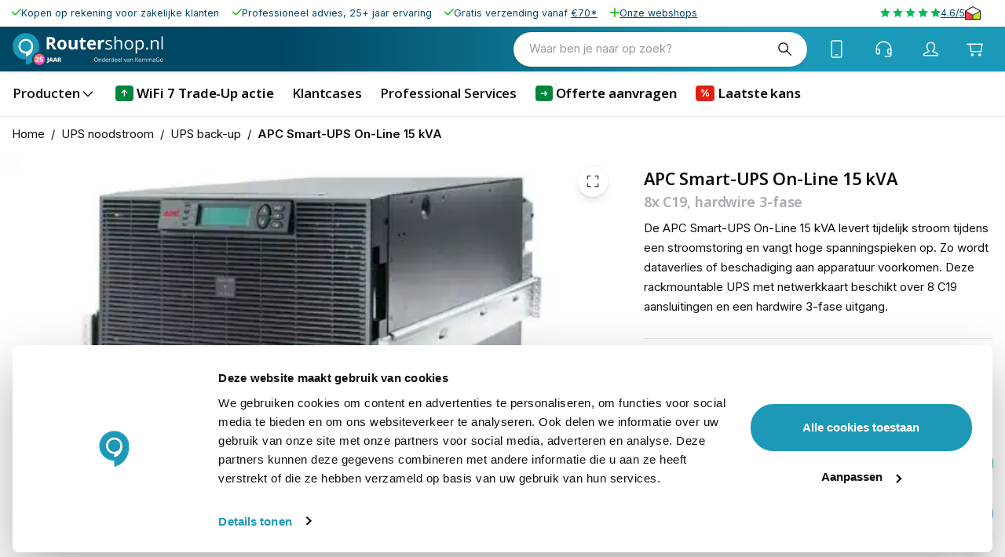

--- FILE ---
content_type: application/javascript; charset=UTF-8
request_url: https://www.routershop.nl/_next/static/chunks/7097-5e56b1eb16128e6e.js
body_size: 16708
content:
try{let e="undefined"!=typeof window?window:"undefined"!=typeof global?global:"undefined"!=typeof globalThis?globalThis:"undefined"!=typeof self?self:{},t=(new e.Error).stack;t&&(e._sentryDebugIds=e._sentryDebugIds||{},e._sentryDebugIds[t]="3f980710-5f37-4283-a2ff-b1dea7426916",e._sentryDebugIdIdentifier="sentry-dbid-3f980710-5f37-4283-a2ff-b1dea7426916")}catch(e){}"use strict";(self.webpackChunk_N_E=self.webpackChunk_N_E||[]).push([[7097],{57223:(e,t,r)=>{r.d(t,{A:()=>o});var n=r(96540);function o(e){if(parseInt(n.version,10)>=19){var t;return(null==e||null==(t=e.props)?void 0:t.ref)||null}return(null==e?void 0:e.ref)||null}},93205:(e,t,r)=>{r.d(t,{A:()=>n});function n(e){let t=e.documentElement.clientWidth;return Math.abs(window.innerWidth-t)}},79329:(e,t,r)=>{r.d(t,{A:()=>u});var n=r(58168),o=r(98587),i=r(31523),l=r(2879),a=r(56099),s=r(56677);let d=["elementType","externalSlotProps","ownerState","skipResolvingSlotProps"],u=function(e){var t;let{elementType:r,externalSlotProps:u,ownerState:p,skipResolvingSlotProps:c=!1}=e,f=(0,o.A)(e,d),m=c?{}:(0,s.A)(u,p),{props:h,internalRef:b}=(0,a.A)((0,n.A)({},f,{externalSlotProps:m})),A=(0,i.A)(b,null==m?void 0:m.ref,null==(t=e.additionalProps)?void 0:t.ref);return(0,l.A)(r,(0,n.A)({},h,{ref:A}),p)}},96011:(e,t,r)=>{r.d(t,{A:()=>v});var n=r(98587),o=r(58168),i=r(96540),l=r(34164),a=r(75659),s=r(43778),d=r(66707),u=r(3691),p=r(38413),c=r(31609);function f(e){return(0,c.Ay)("MuiBackdrop",e)}(0,p.A)("MuiBackdrop",["root","invisible"]);var m=r(74848);let h=["children","className","component","components","componentsProps","invisible","open","slotProps","slots","TransitionComponent","transitionDuration"],b=e=>{let{classes:t,invisible:r}=e;return(0,a.A)({root:["root",r&&"invisible"]},f,t)},A=(0,s.Ay)("div",{name:"MuiBackdrop",slot:"Root",overridesResolver:(e,t)=>{let{ownerState:r}=e;return[t.root,r.invisible&&t.invisible]}})(({ownerState:e})=>(0,o.A)({position:"fixed",display:"flex",alignItems:"center",justifyContent:"center",right:0,bottom:0,top:0,left:0,backgroundColor:"rgba(0, 0, 0, 0.5)",WebkitTapHighlightColor:"transparent"},e.invisible&&{backgroundColor:"transparent"})),v=i.forwardRef(function(e,t){let r=(0,d.b)({props:e,name:"MuiBackdrop"}),{children:i,className:a,component:s="div",components:p={},componentsProps:c={},invisible:f=!1,open:v,slotProps:g={},slots:y={},TransitionComponent:x=u.A,transitionDuration:R}=r,w=(0,n.A)(r,h),E=(0,o.A)({},r,{component:s,invisible:f}),k=b(E),S=g.root??c.root;return(0,m.jsx)(x,(0,o.A)({in:v,timeout:R},w,{children:(0,m.jsx)(A,(0,o.A)({"aria-hidden":!0},S,{as:y.root??p.Root??s,className:(0,l.A)(k.root,a,S?.className),ownerState:(0,o.A)({},E,S?.ownerState),classes:k,ref:t,children:i}))}))})},3691:(e,t,r)=>{r.d(t,{A:()=>m});var n=r(58168),o=r(98587),i=r(96540),l=r(65670),a=r(57223),s=r(91253),d=r(78356),u=r(4790),p=r(74848);let c=["addEndListener","appear","children","easing","in","onEnter","onEntered","onEntering","onExit","onExited","onExiting","style","timeout","TransitionComponent"],f={entering:{opacity:1},entered:{opacity:1}},m=i.forwardRef(function(e,t){let r=(0,s.A)(),m={enter:r.transitions.duration.enteringScreen,exit:r.transitions.duration.leavingScreen},{addEndListener:h,appear:b=!0,children:A,easing:v,in:g,onEnter:y,onEntered:x,onEntering:R,onExit:w,onExited:E,onExiting:k,style:S,timeout:P=m,TransitionComponent:C=l.Ay}=e,I=(0,o.A)(e,c),M=i.useRef(null),T=(0,u.A)(M,(0,a.A)(A),t),O=e=>t=>{if(e){let r=M.current;void 0===t?e(r):e(r,t)}},F=O(R),N=O((e,t)=>{(0,d.q)(e);let n=(0,d.c)({style:S,timeout:P,easing:v},{mode:"enter"});e.style.webkitTransition=r.transitions.create("opacity",n),e.style.transition=r.transitions.create("opacity",n),y&&y(e,t)}),L=O(x),$=O(k),j=O(e=>{let t=(0,d.c)({style:S,timeout:P,easing:v},{mode:"exit"});e.style.webkitTransition=r.transitions.create("opacity",t),e.style.transition=r.transitions.create("opacity",t),w&&w(e)}),W=O(E);return(0,p.jsx)(C,(0,n.A)({appear:b,in:g,nodeRef:M,onEnter:N,onEntered:L,onEntering:F,onExit:j,onExited:W,onExiting:$,addEndListener:e=>{h&&h(M.current,e)},timeout:P},I,{children:(e,t)=>i.cloneElement(A,(0,n.A)({style:(0,n.A)({opacity:0,visibility:"exited"!==e||g?void 0:"hidden"},f[e],S,A.props.style),ref:T},t))}))})},19433:(e,t,r)=>{r.d(t,{A:()=>v});var n=r(58168),o=r(98587),i=r(96540),l=r(27598),a=r(57223),s=r(65670),d=r(91253),u=r(78356),p=r(4790),c=r(74848);let f=["addEndListener","appear","children","easing","in","onEnter","onEntered","onEntering","onExit","onExited","onExiting","style","timeout","TransitionComponent"];function m(e){return`scale(${e}, ${e**2})`}let h={entering:{opacity:1,transform:m(1)},entered:{opacity:1,transform:"none"}},b="undefined"!=typeof navigator&&/^((?!chrome|android).)*(safari|mobile)/i.test(navigator.userAgent)&&/(os |version\/)15(.|_)4/i.test(navigator.userAgent),A=i.forwardRef(function(e,t){let{addEndListener:r,appear:A=!0,children:v,easing:g,in:y,onEnter:x,onEntered:R,onEntering:w,onExit:E,onExited:k,onExiting:S,style:P,timeout:C="auto",TransitionComponent:I=s.Ay}=e,M=(0,o.A)(e,f),T=(0,l.A)(),O=i.useRef(),F=(0,d.A)(),N=i.useRef(null),L=(0,p.A)(N,(0,a.A)(v),t),$=e=>t=>{if(e){let r=N.current;void 0===t?e(r):e(r,t)}},j=$(w),W=$((e,t)=>{let r;(0,u.q)(e);let{duration:n,delay:o,easing:i}=(0,u.c)({style:P,timeout:C,easing:g},{mode:"enter"});"auto"===C?(r=F.transitions.getAutoHeightDuration(e.clientHeight),O.current=r):r=n,e.style.transition=[F.transitions.create("opacity",{duration:r,delay:o}),F.transitions.create("transform",{duration:b?r:.666*r,delay:o,easing:i})].join(","),x&&x(e,t)}),B=$(R),z=$(S),D=$(e=>{let t;let{duration:r,delay:n,easing:o}=(0,u.c)({style:P,timeout:C,easing:g},{mode:"exit"});"auto"===C?(t=F.transitions.getAutoHeightDuration(e.clientHeight),O.current=t):t=r,e.style.transition=[F.transitions.create("opacity",{duration:t,delay:n}),F.transitions.create("transform",{duration:b?t:.666*t,delay:b?n:n||.333*t,easing:o})].join(","),e.style.opacity=0,e.style.transform=m(.75),E&&E(e)}),H=$(k);return(0,c.jsx)(I,(0,n.A)({appear:A,in:y,nodeRef:N,onEnter:W,onEntered:B,onEntering:j,onExit:D,onExited:H,onExiting:z,addEndListener:e=>{"auto"===C&&T.start(O.current||0,e),r&&r(N.current,e)},timeout:"auto"===C?null:C},M,{children:(e,t)=>i.cloneElement(v,(0,n.A)({style:(0,n.A)({opacity:0,transform:m(.75),visibility:"exited"!==e||y?void 0:"hidden"},h[e],P,v.props.style),ref:L},t))}))});A.muiSupportAuto=!0;let v=A},19763:(e,t,r)=>{r.d(t,{A:()=>v});var n=r(98587),o=r(58168),i=r(96540),l=r(34164),a=r(75659),s=r(43778),d=r(66707),u=r(24672),p=r(38413),c=r(31609);function f(e){return(0,c.Ay)("MuiList",e)}(0,p.A)("MuiList",["root","padding","dense","subheader"]);var m=r(74848);let h=["children","className","component","dense","disablePadding","subheader"],b=e=>{let{classes:t,disablePadding:r,dense:n,subheader:o}=e;return(0,a.A)({root:["root",!r&&"padding",n&&"dense",o&&"subheader"]},f,t)},A=(0,s.Ay)("ul",{name:"MuiList",slot:"Root",overridesResolver:(e,t)=>{let{ownerState:r}=e;return[t.root,!r.disablePadding&&t.padding,r.dense&&t.dense,r.subheader&&t.subheader]}})(({ownerState:e})=>(0,o.A)({listStyle:"none",margin:0,padding:0,position:"relative"},!e.disablePadding&&{paddingTop:8,paddingBottom:8},e.subheader&&{paddingTop:0})),v=i.forwardRef(function(e,t){let r=(0,d.b)({props:e,name:"MuiList"}),{children:a,className:s,component:p="ul",dense:c=!1,disablePadding:f=!1,subheader:v}=r,g=(0,n.A)(r,h),y=i.useMemo(()=>({dense:c}),[c]),x=(0,o.A)({},r,{component:p,dense:c,disablePadding:f}),R=b(x);return(0,m.jsx)(u.A.Provider,{value:y,children:(0,m.jsxs)(A,(0,o.A)({as:p,className:(0,l.A)(R.root,s),ref:t,ownerState:x},g,{children:[v,a]}))})})},29695:(e,t,r)=>{r.d(t,{A:()=>$});var n=r(98587),o=r(58168),i=r(96540),l=r(34164),a=r(75659),s=r(79329),d=r(18350),u=r(71755),p=r(43778),c=r(66707),f=r(96011),m=r(31523),h=r(32325),b=r(71547);function A(...e){return e.reduce((e,t)=>null==t?e:function(...r){e.apply(this,r),t.apply(this,r)},()=>{})}var v=r(97340),g=r(44877),y=r(93205);function x(e,t){t?e.setAttribute("aria-hidden","true"):e.removeAttribute("aria-hidden")}function R(e){return parseInt((0,g.A)(e).getComputedStyle(e).paddingRight,10)||0}function w(e,t,r,n,o){let i=[t,r,...n];[].forEach.call(e.children,e=>{let t=-1===i.indexOf(e),r=!function(e){let t=-1!==["TEMPLATE","SCRIPT","STYLE","LINK","MAP","META","NOSCRIPT","PICTURE","COL","COLGROUP","PARAM","SLOT","SOURCE","TRACK"].indexOf(e.tagName),r="INPUT"===e.tagName&&"hidden"===e.getAttribute("type");return t||r}(e);t&&r&&x(e,o)})}function E(e,t){let r=-1;return e.some((e,n)=>!!t(e)&&(r=n,!0)),r}class k{constructor(){this.containers=void 0,this.modals=void 0,this.modals=[],this.containers=[]}add(e,t){let r=this.modals.indexOf(e);if(-1!==r)return r;r=this.modals.length,this.modals.push(e),e.modalRef&&x(e.modalRef,!1);let n=function(e){let t=[];return[].forEach.call(e.children,e=>{"true"===e.getAttribute("aria-hidden")&&t.push(e)}),t}(t);w(t,e.mount,e.modalRef,n,!0);let o=E(this.containers,e=>e.container===t);return -1!==o?this.containers[o].modals.push(e):this.containers.push({modals:[e],container:t,restore:null,hiddenSiblings:n}),r}mount(e,t){let r=E(this.containers,t=>-1!==t.modals.indexOf(e)),n=this.containers[r];n.restore||(n.restore=function(e,t){let r=[],n=e.container;if(!t.disableScrollLock){let e;if(function(e){let t=(0,h.A)(e);return t.body===e?(0,g.A)(e).innerWidth>t.documentElement.clientWidth:e.scrollHeight>e.clientHeight}(n)){let e=(0,y.A)((0,h.A)(n));r.push({value:n.style.paddingRight,property:"padding-right",el:n}),n.style.paddingRight=`${R(n)+e}px`;let t=(0,h.A)(n).querySelectorAll(".mui-fixed");[].forEach.call(t,t=>{r.push({value:t.style.paddingRight,property:"padding-right",el:t}),t.style.paddingRight=`${R(t)+e}px`})}if(n.parentNode instanceof DocumentFragment)e=(0,h.A)(n).body;else{let t=n.parentElement,r=(0,g.A)(n);e=t?.nodeName==="HTML"&&"scroll"===r.getComputedStyle(t).overflowY?t:n}r.push({value:e.style.overflow,property:"overflow",el:e},{value:e.style.overflowX,property:"overflow-x",el:e},{value:e.style.overflowY,property:"overflow-y",el:e}),e.style.overflow="hidden"}return()=>{r.forEach(({value:e,el:t,property:r})=>{e?t.style.setProperty(r,e):t.style.removeProperty(r)})}}(n,t))}remove(e,t=!0){let r=this.modals.indexOf(e);if(-1===r)return r;let n=E(this.containers,t=>-1!==t.modals.indexOf(e)),o=this.containers[n];if(o.modals.splice(o.modals.indexOf(e),1),this.modals.splice(r,1),0===o.modals.length)o.restore&&o.restore(),e.modalRef&&x(e.modalRef,t),w(o.container,e.mount,e.modalRef,o.hiddenSiblings,!1),this.containers.splice(n,1);else{let e=o.modals[o.modals.length-1];e.modalRef&&x(e.modalRef,!1)}return r}isTopModal(e){return this.modals.length>0&&this.modals[this.modals.length-1]===e}}let S=new k,P=function(e){let{container:t,disableEscapeKeyDown:r=!1,disableScrollLock:n=!1,manager:l=S,closeAfterTransition:a=!1,onTransitionEnter:s,onTransitionExited:d,children:u,onClose:p,open:c,rootRef:f}=e,g=i.useRef({}),y=i.useRef(null),R=i.useRef(null),w=(0,m.A)(R,f),[E,k]=i.useState(!c),P=!!u&&u.props.hasOwnProperty("in"),C=!0;("false"===e["aria-hidden"]||!1===e["aria-hidden"])&&(C=!1);let I=()=>(0,h.A)(y.current),M=()=>(g.current.modalRef=R.current,g.current.mount=y.current,g.current),T=()=>{l.mount(M(),{disableScrollLock:n}),R.current&&(R.current.scrollTop=0)},O=(0,b.A)(()=>{let e=("function"==typeof t?t():t)||I().body;l.add(M(),e),R.current&&T()}),F=i.useCallback(()=>l.isTopModal(M()),[l]),N=(0,b.A)(e=>{y.current=e,e&&(c&&F()?T():R.current&&x(R.current,C))}),L=i.useCallback(()=>{l.remove(M(),C)},[C,l]);i.useEffect(()=>()=>{L()},[L]),i.useEffect(()=>{c?O():P&&a||L()},[c,L,P,a,O]);let $=e=>t=>{e.onKeyDown?.(t),"Escape"===t.key&&229!==t.which&&F()&&!r&&(t.stopPropagation(),p&&p(t,"escapeKeyDown"))},j=e=>t=>{e.onClick?.(t),t.target===t.currentTarget&&p&&p(t,"backdropClick")};return{getRootProps:(t={})=>{let r=(0,v.A)(e);delete r.onTransitionEnter,delete r.onTransitionExited;let n=(0,o.A)({},r,t);return(0,o.A)({role:"presentation"},n,{onKeyDown:$(n),ref:w})},getBackdropProps:(e={})=>(0,o.A)({"aria-hidden":!0},e,{onClick:j(e),open:c}),getTransitionProps:()=>({onEnter:A(()=>{k(!1),s&&s()},u?.props.onEnter),onExited:A(()=>{k(!0),d&&d(),a&&L()},u?.props.onExited)}),rootRef:w,portalRef:N,isTopModal:F,exited:E,hasTransition:P}};var C=r(38413),I=r(31609);function M(e){return(0,I.Ay)("MuiModal",e)}(0,C.A)("MuiModal",["root","hidden","backdrop"]);var T=r(74848);let O=["BackdropComponent","BackdropProps","classes","className","closeAfterTransition","children","container","component","components","componentsProps","disableAutoFocus","disableEnforceFocus","disableEscapeKeyDown","disablePortal","disableRestoreFocus","disableScrollLock","hideBackdrop","keepMounted","onBackdropClick","onClose","onTransitionEnter","onTransitionExited","open","slotProps","slots","theme"],F=e=>{let{open:t,exited:r,classes:n}=e;return(0,a.A)({root:["root",!t&&r&&"hidden"],backdrop:["backdrop"]},M,n)},N=(0,p.Ay)("div",{name:"MuiModal",slot:"Root",overridesResolver:(e,t)=>{let{ownerState:r}=e;return[t.root,!r.open&&r.exited&&t.hidden]}})(({theme:e,ownerState:t})=>(0,o.A)({position:"fixed",zIndex:(e.vars||e).zIndex.modal,right:0,bottom:0,top:0,left:0},!t.open&&t.exited&&{visibility:"hidden"})),L=(0,p.Ay)(f.A,{name:"MuiModal",slot:"Backdrop",overridesResolver:(e,t)=>t.backdrop})({zIndex:-1}),$=i.forwardRef(function(e,t){let r=(0,c.b)({name:"MuiModal",props:e}),{BackdropComponent:a=L,BackdropProps:p,className:f,closeAfterTransition:m=!1,children:h,container:b,component:A,components:v={},componentsProps:g={},disableAutoFocus:y=!1,disableEnforceFocus:x=!1,disableEscapeKeyDown:R=!1,disablePortal:w=!1,disableRestoreFocus:E=!1,disableScrollLock:k=!1,hideBackdrop:S=!1,keepMounted:C=!1,onBackdropClick:I,open:M,slotProps:$,slots:j}=r,W=(0,n.A)(r,O),B=(0,o.A)({},r,{closeAfterTransition:m,disableAutoFocus:y,disableEnforceFocus:x,disableEscapeKeyDown:R,disablePortal:w,disableRestoreFocus:E,disableScrollLock:k,hideBackdrop:S,keepMounted:C}),{getRootProps:z,getBackdropProps:D,getTransitionProps:H,portalRef:q,isTopModal:K,exited:U,hasTransition:V}=P((0,o.A)({},B,{rootRef:t})),_=(0,o.A)({},B,{exited:U}),X=F(_),Y={};if(void 0===h.props.tabIndex&&(Y.tabIndex="-1"),V){let{onEnter:e,onExited:t}=H();Y.onEnter=e,Y.onExited=t}let G=j?.root??v.Root??N,J=j?.backdrop??v.Backdrop??a,Q=$?.root??g.root,Z=$?.backdrop??g.backdrop,ee=(0,s.A)({elementType:G,externalSlotProps:Q,externalForwardedProps:W,getSlotProps:z,additionalProps:{ref:t,as:A},ownerState:_,className:(0,l.A)(f,Q?.className,X?.root,!_.open&&_.exited&&X?.hidden)}),et=(0,s.A)({elementType:J,externalSlotProps:Z,additionalProps:p,getSlotProps:e=>D((0,o.A)({},e,{onClick:t=>{I&&I(t),e?.onClick&&e.onClick(t)}})),className:(0,l.A)(Z?.className,p?.className,X?.backdrop),ownerState:_});return C||M||V&&!U?(0,T.jsx)(u.A,{ref:q,container:b,disablePortal:w,children:(0,T.jsxs)(G,(0,o.A)({},ee,{children:[!S&&a?(0,T.jsx)(J,(0,o.A)({},et)):null,(0,T.jsx)(d.A,{disableEnforceFocus:x,disableAutoFocus:y,disableRestoreFocus:E,isEnabled:K,open:M,children:i.cloneElement(h,Y)})]}))}):null})},77134:(e,t,r)=>{r.d(t,{A:()=>I});var n,o=r(98587),i=r(58168),l=r(96540),a=r(75659),s=r(43778),d=r(60636),u=r(74848);let p=["children","classes","className","label","notched"],c=(0,s.Ay)("fieldset",{shouldForwardProp:d.A})({textAlign:"left",position:"absolute",bottom:0,right:0,top:-5,left:0,margin:0,padding:"0 8px",pointerEvents:"none",borderRadius:"inherit",borderStyle:"solid",borderWidth:1,overflow:"hidden",minWidth:"0%"}),f=(0,s.Ay)("legend",{shouldForwardProp:d.A})(({ownerState:e,theme:t})=>(0,i.A)({float:"unset",width:"auto",overflow:"hidden"},!e.withLabel&&{padding:0,lineHeight:"11px",transition:t.transitions.create("width",{duration:150,easing:t.transitions.easing.easeOut})},e.withLabel&&(0,i.A)({display:"block",padding:0,height:11,fontSize:"0.75em",visibility:"hidden",maxWidth:.01,transition:t.transitions.create("max-width",{duration:50,easing:t.transitions.easing.easeOut}),whiteSpace:"nowrap","& > span":{paddingLeft:5,paddingRight:5,display:"inline-block",opacity:0,visibility:"visible"}},e.notched&&{maxWidth:"100%",transition:t.transitions.create("max-width",{duration:100,easing:t.transitions.easing.easeOut,delay:50})})));var m=r(70882),h=r(90548),b=r(38413),A=r(31609),v=r(3585);function g(e){return(0,A.Ay)("MuiOutlinedInput",e)}let y=(0,i.A)({},v.A,(0,b.A)("MuiOutlinedInput",["root","notchedOutline","input"]));var x=r(10318),R=r(66707);let w=["components","fullWidth","inputComponent","label","multiline","notched","slots","type"],E=e=>{let{classes:t}=e,r=(0,a.A)({root:["root"],notchedOutline:["notchedOutline"],input:["input"]},g,t);return(0,i.A)({},t,r)},k=(0,s.Ay)(x.Sh,{shouldForwardProp:e=>(0,d.A)(e)||"classes"===e,name:"MuiOutlinedInput",slot:"Root",overridesResolver:x.WC})(({theme:e,ownerState:t})=>{let r="light"===e.palette.mode?"rgba(0, 0, 0, 0.23)":"rgba(255, 255, 255, 0.23)";return(0,i.A)({position:"relative",borderRadius:(e.vars||e).shape.borderRadius,[`&:hover .${y.notchedOutline}`]:{borderColor:(e.vars||e).palette.text.primary},"@media (hover: none)":{[`&:hover .${y.notchedOutline}`]:{borderColor:e.vars?`rgba(${e.vars.palette.common.onBackgroundChannel} / 0.23)`:r}},[`&.${y.focused} .${y.notchedOutline}`]:{borderColor:(e.vars||e).palette[t.color].main,borderWidth:2},[`&.${y.error} .${y.notchedOutline}`]:{borderColor:(e.vars||e).palette.error.main},[`&.${y.disabled} .${y.notchedOutline}`]:{borderColor:(e.vars||e).palette.action.disabled}},t.startAdornment&&{paddingLeft:14},t.endAdornment&&{paddingRight:14},t.multiline&&(0,i.A)({padding:"16.5px 14px"},"small"===t.size&&{padding:"8.5px 14px"}))}),S=(0,s.Ay)(function(e){let{className:t,label:r,notched:l}=e,a=(0,o.A)(e,p),s=null!=r&&""!==r,d=(0,i.A)({},e,{notched:l,withLabel:s});return(0,u.jsx)(c,(0,i.A)({"aria-hidden":!0,className:t,ownerState:d},a,{children:(0,u.jsx)(f,{ownerState:d,children:s?(0,u.jsx)("span",{children:r}):n||(n=(0,u.jsx)("span",{className:"notranslate",children:"​"}))})}))},{name:"MuiOutlinedInput",slot:"NotchedOutline",overridesResolver:(e,t)=>t.notchedOutline})(({theme:e})=>{let t="light"===e.palette.mode?"rgba(0, 0, 0, 0.23)":"rgba(255, 255, 255, 0.23)";return{borderColor:e.vars?`rgba(${e.vars.palette.common.onBackgroundChannel} / 0.23)`:t}}),P=(0,s.Ay)(x.f3,{name:"MuiOutlinedInput",slot:"Input",overridesResolver:x.Oj})(({theme:e,ownerState:t})=>(0,i.A)({padding:"16.5px 14px"},!e.vars&&{"&:-webkit-autofill":{WebkitBoxShadow:"light"===e.palette.mode?null:"0 0 0 100px #266798 inset",WebkitTextFillColor:"light"===e.palette.mode?null:"#fff",caretColor:"light"===e.palette.mode?null:"#fff",borderRadius:"inherit"}},e.vars&&{"&:-webkit-autofill":{borderRadius:"inherit"},[e.getColorSchemeSelector("dark")]:{"&:-webkit-autofill":{WebkitBoxShadow:"0 0 0 100px #266798 inset",WebkitTextFillColor:"#fff",caretColor:"#fff"}}},"small"===t.size&&{padding:"8.5px 14px"},t.multiline&&{padding:0},t.startAdornment&&{paddingLeft:0},t.endAdornment&&{paddingRight:0})),C=l.forwardRef(function(e,t){var r;let n=(0,R.b)({props:e,name:"MuiOutlinedInput"}),{components:a={},fullWidth:s=!1,inputComponent:d="input",label:p,multiline:c=!1,notched:f,slots:b={},type:A="text"}=n,v=(0,o.A)(n,w),g=E(n),y=(0,m.A)(),C=(0,h.A)({props:n,muiFormControl:y,states:["color","disabled","error","focused","hiddenLabel","size","required"]}),I=(0,i.A)({},n,{color:C.color||"primary",disabled:C.disabled,error:C.error,focused:C.focused,formControl:y,fullWidth:s,hiddenLabel:C.hiddenLabel,multiline:c,size:C.size,type:A}),M=b.root??a.Root??k,T=b.input??a.Input??P;return(0,u.jsx)(x.Ay,(0,i.A)({slots:{root:M,input:T},renderSuffix:e=>(0,u.jsx)(S,{ownerState:I,className:g.notchedOutline,label:null!=p&&""!==p&&C.required?r||(r=(0,u.jsxs)(l.Fragment,{children:[p," ","*"]})):p,notched:void 0!==f?f:!!(e.startAdornment||e.filled||e.focused)}),fullWidth:s,inputComponent:d,multiline:c,ref:t,type:A},v,{classes:(0,i.A)({},g,{notchedOutline:null})}))});C.muiName="Input";let I=C},71755:(e,t,r)=>{r.d(t,{A:()=>u});var n=r(96540),o=r(40961),i=r(31523),l=r(57223),a=r(21529),s=r(17365),d=r(74848);let u=n.forwardRef(function(e,t){let{children:r,container:u,disablePortal:p=!1}=e,[c,f]=n.useState(null),m=(0,i.A)(n.isValidElement(r)?(0,l.A)(r):null,t);return((0,a.A)(()=>{!p&&f(("function"==typeof u?u():u)||document.body)},[u,p]),(0,a.A)(()=>{if(c&&!p)return(0,s.A)(t,c),()=>{(0,s.A)(t,null)}},[t,c,p]),p)?n.isValidElement(r)?n.cloneElement(r,{ref:m}):(0,d.jsx)(n.Fragment,{children:r}):(0,d.jsx)(n.Fragment,{children:c?o.createPortal(r,c):c})})},57097:(e,t,r)=>{r.d(t,{A:()=>tp});var n,o=r(58168),i=r(98587),l=r(96540),a=r(34164),s=r(75659),d=r(34661),u=r(43778),p=r(66707),c=r(11317),f=r(10318),m=r(60636),h=r(38413),b=r(31609),A=r(3585);function v(e){return(0,b.Ay)("MuiInput",e)}let g=(0,o.A)({},A.A,(0,h.A)("MuiInput",["root","underline","input"]));var y=r(74848);let x=["disableUnderline","components","componentsProps","fullWidth","inputComponent","multiline","slotProps","slots","type"],R=e=>{let{classes:t,disableUnderline:r}=e,n=(0,s.A)({root:["root",!r&&"underline"],input:["input"]},v,t);return(0,o.A)({},t,n)},w=(0,u.Ay)(f.Sh,{shouldForwardProp:e=>(0,m.A)(e)||"classes"===e,name:"MuiInput",slot:"Root",overridesResolver:(e,t)=>{let{ownerState:r}=e;return[...(0,f.WC)(e,t),!r.disableUnderline&&t.underline]}})(({theme:e,ownerState:t})=>{let r="light"===e.palette.mode?"rgba(0, 0, 0, 0.42)":"rgba(255, 255, 255, 0.7)";return e.vars&&(r=`rgba(${e.vars.palette.common.onBackgroundChannel} / ${e.vars.opacity.inputUnderline})`),(0,o.A)({position:"relative"},t.formControl&&{"label + &":{marginTop:16}},!t.disableUnderline&&{"&::after":{borderBottom:`2px solid ${(e.vars||e).palette[t.color].main}`,left:0,bottom:0,content:'""',position:"absolute",right:0,transform:"scaleX(0)",transition:e.transitions.create("transform",{duration:e.transitions.duration.shorter,easing:e.transitions.easing.easeOut}),pointerEvents:"none"},[`&.${g.focused}:after`]:{transform:"scaleX(1) translateX(0)"},[`&.${g.error}`]:{"&::before, &::after":{borderBottomColor:(e.vars||e).palette.error.main}},"&::before":{borderBottom:`1px solid ${r}`,left:0,bottom:0,content:'"\\00a0"',position:"absolute",right:0,transition:e.transitions.create("border-bottom-color",{duration:e.transitions.duration.shorter}),pointerEvents:"none"},[`&:hover:not(.${g.disabled}, .${g.error}):before`]:{borderBottom:`2px solid ${(e.vars||e).palette.text.primary}`,"@media (hover: none)":{borderBottom:`1px solid ${r}`}},[`&.${g.disabled}:before`]:{borderBottomStyle:"dotted"}})}),E=(0,u.Ay)(f.f3,{name:"MuiInput",slot:"Input",overridesResolver:f.Oj})({}),k=l.forwardRef(function(e,t){let r=(0,p.b)({props:e,name:"MuiInput"}),{disableUnderline:n,components:l={},componentsProps:a,fullWidth:s=!1,inputComponent:d="input",multiline:u=!1,slotProps:m,slots:h={},type:b="text"}=r,A=(0,i.A)(r,x),v=R(r),g={root:{ownerState:{disableUnderline:n}}},k=m??a?(0,c.A)(m??a,g):g,S=h.root??l.Root??w,P=h.input??l.Input??E;return(0,y.jsx)(f.Ay,(0,o.A)({slots:{root:S,input:P},slotProps:k,fullWidth:s,inputComponent:d,multiline:u,ref:t,type:b},A,{classes:v}))});function S(e){return(0,b.Ay)("MuiFilledInput",e)}k.muiName="Input";let P=(0,o.A)({},A.A,(0,h.A)("MuiFilledInput",["root","underline","input"])),C=["disableUnderline","components","componentsProps","fullWidth","hiddenLabel","inputComponent","multiline","slotProps","slots","type"],I=e=>{let{classes:t,disableUnderline:r}=e,n=(0,s.A)({root:["root",!r&&"underline"],input:["input"]},S,t);return(0,o.A)({},t,n)},M=(0,u.Ay)(f.Sh,{shouldForwardProp:e=>(0,m.A)(e)||"classes"===e,name:"MuiFilledInput",slot:"Root",overridesResolver:(e,t)=>{let{ownerState:r}=e;return[...(0,f.WC)(e,t),!r.disableUnderline&&t.underline]}})(({theme:e,ownerState:t})=>{let r="light"===e.palette.mode,n=r?"rgba(0, 0, 0, 0.06)":"rgba(255, 255, 255, 0.09)";return(0,o.A)({position:"relative",backgroundColor:e.vars?e.vars.palette.FilledInput.bg:n,borderTopLeftRadius:(e.vars||e).shape.borderRadius,borderTopRightRadius:(e.vars||e).shape.borderRadius,transition:e.transitions.create("background-color",{duration:e.transitions.duration.shorter,easing:e.transitions.easing.easeOut}),"&:hover":{backgroundColor:e.vars?e.vars.palette.FilledInput.hoverBg:r?"rgba(0, 0, 0, 0.09)":"rgba(255, 255, 255, 0.13)","@media (hover: none)":{backgroundColor:e.vars?e.vars.palette.FilledInput.bg:n}},[`&.${P.focused}`]:{backgroundColor:e.vars?e.vars.palette.FilledInput.bg:n},[`&.${P.disabled}`]:{backgroundColor:e.vars?e.vars.palette.FilledInput.disabledBg:r?"rgba(0, 0, 0, 0.12)":"rgba(255, 255, 255, 0.12)"}},!t.disableUnderline&&{"&::after":{borderBottom:`2px solid ${(e.vars||e).palette[t.color||"primary"]?.main}`,left:0,bottom:0,content:'""',position:"absolute",right:0,transform:"scaleX(0)",transition:e.transitions.create("transform",{duration:e.transitions.duration.shorter,easing:e.transitions.easing.easeOut}),pointerEvents:"none"},[`&.${P.focused}:after`]:{transform:"scaleX(1) translateX(0)"},[`&.${P.error}`]:{"&::before, &::after":{borderBottomColor:(e.vars||e).palette.error.main}},"&::before":{borderBottom:`1px solid ${e.vars?`rgba(${e.vars.palette.common.onBackgroundChannel} / ${e.vars.opacity.inputUnderline})`:r?"rgba(0, 0, 0, 0.42)":"rgba(255, 255, 255, 0.7)"}`,left:0,bottom:0,content:'"\\00a0"',position:"absolute",right:0,transition:e.transitions.create("border-bottom-color",{duration:e.transitions.duration.shorter}),pointerEvents:"none"},[`&:hover:not(.${P.disabled}, .${P.error}):before`]:{borderBottom:`1px solid ${(e.vars||e).palette.text.primary}`},[`&.${P.disabled}:before`]:{borderBottomStyle:"dotted"}},t.startAdornment&&{paddingLeft:12},t.endAdornment&&{paddingRight:12},t.multiline&&(0,o.A)({padding:"25px 12px 8px"},"small"===t.size&&{paddingTop:21,paddingBottom:4},t.hiddenLabel&&{paddingTop:16,paddingBottom:17},t.hiddenLabel&&"small"===t.size&&{paddingTop:8,paddingBottom:9}))}),T=(0,u.Ay)(f.f3,{name:"MuiFilledInput",slot:"Input",overridesResolver:f.Oj})(({theme:e,ownerState:t})=>(0,o.A)({paddingTop:25,paddingRight:12,paddingBottom:8,paddingLeft:12},!e.vars&&{"&:-webkit-autofill":{WebkitBoxShadow:"light"===e.palette.mode?null:"0 0 0 100px #266798 inset",WebkitTextFillColor:"light"===e.palette.mode?null:"#fff",caretColor:"light"===e.palette.mode?null:"#fff",borderTopLeftRadius:"inherit",borderTopRightRadius:"inherit"}},e.vars&&{"&:-webkit-autofill":{borderTopLeftRadius:"inherit",borderTopRightRadius:"inherit"},[e.getColorSchemeSelector("dark")]:{"&:-webkit-autofill":{WebkitBoxShadow:"0 0 0 100px #266798 inset",WebkitTextFillColor:"#fff",caretColor:"#fff"}}},"small"===t.size&&{paddingTop:21,paddingBottom:4},t.hiddenLabel&&{paddingTop:16,paddingBottom:17},t.startAdornment&&{paddingLeft:0},t.endAdornment&&{paddingRight:0},t.hiddenLabel&&"small"===t.size&&{paddingTop:8,paddingBottom:9},t.multiline&&{paddingTop:0,paddingBottom:0,paddingLeft:0,paddingRight:0})),O=l.forwardRef(function(e,t){let r=(0,p.b)({props:e,name:"MuiFilledInput"}),{components:n={},componentsProps:l,fullWidth:a=!1,inputComponent:s="input",multiline:d=!1,slotProps:u,slots:m={},type:h="text"}=r,b=(0,i.A)(r,C),A=(0,o.A)({},r,{fullWidth:a,inputComponent:s,multiline:d,type:h}),v=I(r),g={root:{ownerState:A},input:{ownerState:A}},x=u??l?(0,c.A)(g,u??l):g,R=m.root??n.Root??M,w=m.input??n.Input??T;return(0,y.jsx)(f.Ay,(0,o.A)({slots:{root:R,input:w},componentsProps:x,fullWidth:a,inputComponent:s,multiline:d,ref:t,type:h},b,{classes:v}))});O.muiName="Input";var F=r(77134),N=r(90548),L=r(70882),$=r(48968);function j(e){return(0,b.Ay)("MuiFormLabel",e)}let W=(0,h.A)("MuiFormLabel",["root","colorSecondary","focused","disabled","error","filled","required","asterisk"]),B=["children","className","color","component","disabled","error","filled","focused","required"],z=e=>{let{classes:t,color:r,focused:n,disabled:o,error:i,filled:l,required:a}=e,d={root:["root",`color${(0,$.A)(r)}`,o&&"disabled",i&&"error",l&&"filled",n&&"focused",a&&"required"],asterisk:["asterisk",i&&"error"]};return(0,s.A)(d,j,t)},D=(0,u.Ay)("label",{name:"MuiFormLabel",slot:"Root",overridesResolver:({ownerState:e},t)=>(0,o.A)({},t.root,"secondary"===e.color&&t.colorSecondary,e.filled&&t.filled)})(({theme:e,ownerState:t})=>(0,o.A)({color:(e.vars||e).palette.text.secondary},e.typography.body1,{lineHeight:"1.4375em",padding:0,position:"relative",[`&.${W.focused}`]:{color:(e.vars||e).palette[t.color].main},[`&.${W.disabled}`]:{color:(e.vars||e).palette.text.disabled},[`&.${W.error}`]:{color:(e.vars||e).palette.error.main}})),H=(0,u.Ay)("span",{name:"MuiFormLabel",slot:"Asterisk",overridesResolver:(e,t)=>t.asterisk})(({theme:e})=>({[`&.${W.error}`]:{color:(e.vars||e).palette.error.main}})),q=l.forwardRef(function(e,t){let r=(0,p.b)({props:e,name:"MuiFormLabel"}),{children:n,className:l,component:s="label"}=r,d=(0,i.A)(r,B),u=(0,L.A)(),c=(0,N.A)({props:r,muiFormControl:u,states:["color","required","focused","disabled","error","filled"]}),f=(0,o.A)({},r,{color:c.color||"primary",component:s,disabled:c.disabled,error:c.error,filled:c.filled,focused:c.focused,required:c.required}),m=z(f);return(0,y.jsxs)(D,(0,o.A)({as:s,ownerState:f,className:(0,a.A)(m.root,l),ref:t},d,{children:[n,c.required&&(0,y.jsxs)(H,{ownerState:f,"aria-hidden":!0,className:m.asterisk,children:[" ","*"]})]}))});function K(e){return(0,b.Ay)("MuiInputLabel",e)}(0,h.A)("MuiInputLabel",["root","focused","disabled","error","required","asterisk","formControl","sizeSmall","shrink","animated","standard","filled","outlined"]);let U=["disableAnimation","margin","shrink","variant","className"],V=e=>{let{classes:t,formControl:r,size:n,shrink:i,disableAnimation:l,variant:a,required:d}=e,u={root:["root",r&&"formControl",!l&&"animated",i&&"shrink",n&&"normal"!==n&&`size${(0,$.A)(n)}`,a],asterisk:[d&&"asterisk"]},p=(0,s.A)(u,K,t);return(0,o.A)({},t,p)},_=(0,u.Ay)(q,{shouldForwardProp:e=>(0,m.A)(e)||"classes"===e,name:"MuiInputLabel",slot:"Root",overridesResolver:(e,t)=>{let{ownerState:r}=e;return[{[`& .${W.asterisk}`]:t.asterisk},t.root,r.formControl&&t.formControl,"small"===r.size&&t.sizeSmall,r.shrink&&t.shrink,!r.disableAnimation&&t.animated,r.focused&&t.focused,t[r.variant]]}})(({theme:e,ownerState:t})=>(0,o.A)({display:"block",transformOrigin:"top left",whiteSpace:"nowrap",overflow:"hidden",textOverflow:"ellipsis",maxWidth:"100%"},t.formControl&&{position:"absolute",left:0,top:0,transform:"translate(0, 20px) scale(1)"},"small"===t.size&&{transform:"translate(0, 17px) scale(1)"},t.shrink&&{transform:"translate(0, -1.5px) scale(0.75)",transformOrigin:"top left",maxWidth:"133%"},!t.disableAnimation&&{transition:e.transitions.create(["color","transform","max-width"],{duration:e.transitions.duration.shorter,easing:e.transitions.easing.easeOut})},"filled"===t.variant&&(0,o.A)({zIndex:1,pointerEvents:"none",transform:"translate(12px, 16px) scale(1)",maxWidth:"calc(100% - 24px)"},"small"===t.size&&{transform:"translate(12px, 13px) scale(1)"},t.shrink&&(0,o.A)({userSelect:"none",pointerEvents:"auto",transform:"translate(12px, 7px) scale(0.75)",maxWidth:"calc(133% - 24px)"},"small"===t.size&&{transform:"translate(12px, 4px) scale(0.75)"})),"outlined"===t.variant&&(0,o.A)({zIndex:1,pointerEvents:"none",transform:"translate(14px, 16px) scale(1)",maxWidth:"calc(100% - 24px)"},"small"===t.size&&{transform:"translate(14px, 9px) scale(1)"},t.shrink&&{userSelect:"none",pointerEvents:"auto",maxWidth:"calc(133% - 32px)",transform:"translate(14px, -9px) scale(0.75)"}))),X=l.forwardRef(function(e,t){let r=(0,p.b)({name:"MuiInputLabel",props:e}),{disableAnimation:n=!1,shrink:l,className:s}=r,d=(0,i.A)(r,U),u=(0,L.A)(),c=l;void 0===c&&u&&(c=u.filled||u.focused||u.adornedStart);let f=(0,N.A)({props:r,muiFormControl:u,states:["size","variant","required","focused"]}),m=(0,o.A)({},r,{disableAnimation:n,formControl:u,shrink:c,size:f.size,variant:f.variant,required:f.required,focused:f.focused}),h=V(m);return(0,y.jsx)(_,(0,o.A)({"data-shrink":c,ownerState:m,ref:t,className:(0,a.A)(h.root,s)},d,{classes:h}))});var Y=r(57140),G=r(58476),J=r(57223),Q=r(89453);r(44363);var Z=r(74702),ee=r(21238),et=r(79329),er=r(19763);let en=r(93205).A;var eo=r(4790),ei=r(53488);let el=["actions","autoFocus","autoFocusItem","children","className","disabledItemsFocusable","disableListWrap","onKeyDown","variant"];function ea(e,t,r){return e===t?e.firstChild:t&&t.nextElementSibling?t.nextElementSibling:r?null:e.firstChild}function es(e,t,r){return e===t?r?e.firstChild:e.lastChild:t&&t.previousElementSibling?t.previousElementSibling:r?null:e.lastChild}function ed(e,t){if(void 0===t)return!0;let r=e.innerText;return void 0===r&&(r=e.textContent),0!==(r=r.trim().toLowerCase()).length&&(t.repeating?r[0]===t.keys[0]:0===r.indexOf(t.keys.join("")))}function eu(e,t,r,n,o,i){let l=!1,a=o(e,t,!!t&&r);for(;a;){if(a===e.firstChild){if(l)return!1;l=!0}let t=!n&&(a.disabled||"true"===a.getAttribute("aria-disabled"));if(a.hasAttribute("tabindex")&&ed(a,i)&&!t)return a.focus(),!0;a=o(e,a,r)}return!1}let ep=l.forwardRef(function(e,t){let{actions:r,autoFocus:n=!1,autoFocusItem:a=!1,children:s,className:d,disabledItemsFocusable:u=!1,disableListWrap:p=!1,onKeyDown:c,variant:f="selectedMenu"}=e,m=(0,i.A)(e,el),h=l.useRef(null),b=l.useRef({keys:[],repeating:!0,previousKeyMatched:!0,lastTime:null});(0,ei.A)(()=>{n&&h.current.focus()},[n]),l.useImperativeHandle(r,()=>({adjustStyleForScrollbar:(e,{direction:t})=>{let r=!h.current.style.width;if(e.clientHeight<h.current.clientHeight&&r){let r=`${en((0,Z.A)(e))}px`;h.current.style["rtl"===t?"paddingLeft":"paddingRight"]=r,h.current.style.width=`calc(100% + ${r})`}return h.current}}),[]);let A=(0,eo.A)(h,t),v=-1;l.Children.forEach(s,(e,t)=>{if(!l.isValidElement(e)){v===t&&(v+=1)>=s.length&&(v=-1);return}e.props.disabled||("selectedMenu"===f&&e.props.selected?v=t:-1!==v||(v=t)),v===t&&(e.props.disabled||e.props.muiSkipListHighlight||e.type.muiSkipListHighlight)&&(v+=1)>=s.length&&(v=-1)});let g=l.Children.map(s,(e,t)=>{if(t===v){let t={};return a&&(t.autoFocus=!0),void 0===e.props.tabIndex&&"selectedMenu"===f&&(t.tabIndex=0),l.cloneElement(e,t)}return e});return(0,y.jsx)(er.A,(0,o.A)({role:"menu",ref:A,className:d,onKeyDown:e=>{let t=h.current,r=e.key,n=(0,Z.A)(t).activeElement;if("ArrowDown"===r)e.preventDefault(),eu(t,n,p,u,ea);else if("ArrowUp"===r)e.preventDefault(),eu(t,n,p,u,es);else if("Home"===r)e.preventDefault(),eu(t,null,p,u,ea);else if("End"===r)e.preventDefault(),eu(t,null,p,u,es);else if(1===r.length){let o=b.current,i=r.toLowerCase(),l=performance.now();o.keys.length>0&&(l-o.lastTime>500?(o.keys=[],o.repeating=!0,o.previousKeyMatched=!0):o.repeating&&i!==o.keys[0]&&(o.repeating=!1)),o.lastTime=l,o.keys.push(i);let a=n&&!o.repeating&&ed(n,o);o.previousKeyMatched&&(a||eu(t,n,!1,u,ea,o))?e.preventDefault():o.previousKeyMatched=!1}c&&c(e)},tabIndex:n?0:-1},m,{children:g}))});var ec=r(52197),ef=r(92109);let em=r(44877).A;var eh=r(19433),eb=r(29695),eA=r(41299);function ev(e){return(0,b.Ay)("MuiPopover",e)}(0,h.A)("MuiPopover",["root","paper"]);let eg=["onEntering"],ey=["action","anchorEl","anchorOrigin","anchorPosition","anchorReference","children","className","container","elevation","marginThreshold","open","PaperProps","slots","slotProps","transformOrigin","TransitionComponent","transitionDuration","TransitionProps","disableScrollLock"],ex=["slotProps"];function eR(e,t){let r=0;return"number"==typeof t?r=t:"center"===t?r=e.height/2:"bottom"===t&&(r=e.height),r}function ew(e,t){let r=0;return"number"==typeof t?r=t:"center"===t?r=e.width/2:"right"===t&&(r=e.width),r}function eE(e){return[e.horizontal,e.vertical].map(e=>"number"==typeof e?`${e}px`:e).join(" ")}function ek(e){return"function"==typeof e?e():e}let eS=e=>{let{classes:t}=e;return(0,s.A)({root:["root"],paper:["paper"]},ev,t)},eP=(0,u.Ay)(eb.A,{name:"MuiPopover",slot:"Root",overridesResolver:(e,t)=>t.root})({}),eC=(0,u.Ay)(eA.A,{name:"MuiPopover",slot:"Paper",overridesResolver:(e,t)=>t.paper})({position:"absolute",overflowY:"auto",overflowX:"hidden",minWidth:16,minHeight:16,maxWidth:"calc(100% - 32px)",maxHeight:"calc(100% - 32px)",outline:0}),eI=l.forwardRef(function(e,t){let r=(0,p.b)({props:e,name:"MuiPopover"}),{action:n,anchorEl:s,anchorOrigin:d={vertical:"top",horizontal:"left"},anchorPosition:u,anchorReference:c="anchorEl",children:f,className:m,container:h,elevation:b=8,marginThreshold:A=16,open:v,PaperProps:g={},slots:x,slotProps:R,transformOrigin:w={vertical:"top",horizontal:"left"},TransitionComponent:E=eh.A,transitionDuration:k="auto",TransitionProps:{onEntering:S}={},disableScrollLock:P=!1}=r,C=(0,i.A)(r.TransitionProps,eg),I=(0,i.A)(r,ey),M=R?.paper??g,T=l.useRef(),O=(0,eo.A)(T,M.ref),F=(0,o.A)({},r,{anchorOrigin:d,anchorReference:c,elevation:b,marginThreshold:A,externalPaperSlotProps:M,transformOrigin:w,TransitionComponent:E,transitionDuration:k,TransitionProps:C}),N=eS(F),L=l.useCallback(()=>{if("anchorPosition"===c)return u;let e=ek(s),t=(e&&1===e.nodeType?e:(0,Z.A)(T.current).body).getBoundingClientRect();return{top:t.top+eR(t,d.vertical),left:t.left+ew(t,d.horizontal)}},[s,d.horizontal,d.vertical,u,c]),$=l.useCallback(e=>({vertical:eR(e,w.vertical),horizontal:ew(e,w.horizontal)}),[w.horizontal,w.vertical]),j=l.useCallback(e=>{let t={width:e.offsetWidth,height:e.offsetHeight},r=$(t);if("none"===c)return{top:null,left:null,transformOrigin:eE(r)};let n=L(),o=n.top-r.vertical,i=n.left-r.horizontal,l=o+t.height,a=i+t.width,d=em(ek(s)),u=d.innerHeight-A,p=d.innerWidth-A;if(null!==A&&o<A){let e=o-A;o-=e,r.vertical+=e}else if(null!==A&&l>u){let e=l-u;o-=e,r.vertical+=e}if(null!==A&&i<A){let e=i-A;i-=e,r.horizontal+=e}else if(a>p){let e=a-p;i-=e,r.horizontal+=e}return{top:`${Math.round(o)}px`,left:`${Math.round(i)}px`,transformOrigin:eE(r)}},[s,c,L,$,A]),[W,B]=l.useState(v),z=l.useCallback(()=>{let e=T.current;if(!e)return;let t=j(e);null!==t.top&&(e.style.top=t.top),null!==t.left&&(e.style.left=t.left),e.style.transformOrigin=t.transformOrigin,B(!0)},[j]);l.useEffect(()=>(P&&window.addEventListener("scroll",z),()=>window.removeEventListener("scroll",z)),[s,P,z]),l.useEffect(()=>{v&&z()}),l.useImperativeHandle(n,()=>v?{updatePosition:()=>{z()}}:null,[v,z]),l.useEffect(()=>{if(!v)return;let e=(0,ef.A)(()=>{z()}),t=em(s);return t.addEventListener("resize",e),()=>{e.clear(),t.removeEventListener("resize",e)}},[s,v,z]);let D=k;"auto"!==k||E.muiSupportAuto||(D=void 0);let H=h||(s?(0,Z.A)(ek(s)).body:void 0),q=x?.root??eP,K=x?.paper??eC,U=(0,et.A)({elementType:K,externalSlotProps:(0,o.A)({},M,{style:W?M.style:(0,o.A)({},M.style,{opacity:0})}),additionalProps:{elevation:b,ref:O},ownerState:F,className:(0,a.A)(N.paper,M?.className)}),V=(0,et.A)({elementType:q,externalSlotProps:R?.root||{},externalForwardedProps:I,additionalProps:{ref:t,slotProps:{backdrop:{invisible:!0}},container:H,open:v},ownerState:F,className:(0,a.A)(N.root,m)}),{slotProps:_}=V,X=(0,i.A)(V,ex);return(0,y.jsx)(q,(0,o.A)({},X,!(0,ec.A)(q)&&{slotProps:_,disableScrollLock:P},{children:(0,y.jsx)(E,(0,o.A)({appear:!0,in:v,onEntering:(e,t)=>{S&&S(e,t),z()},onExited:()=>{B(!1)},timeout:D},C,{children:(0,y.jsx)(K,(0,o.A)({},U,{children:f}))}))}))});function eM(e){return(0,b.Ay)("MuiMenu",e)}(0,h.A)("MuiMenu",["root","paper","list"]);let eT=["onEntering"],eO=["autoFocus","children","className","disableAutoFocusItem","MenuListProps","onClose","open","PaperProps","PopoverClasses","transitionDuration","TransitionProps","variant","slots","slotProps"],eF={vertical:"top",horizontal:"right"},eN={vertical:"top",horizontal:"left"},eL=e=>{let{classes:t}=e;return(0,s.A)({root:["root"],paper:["paper"],list:["list"]},eM,t)},e$=(0,u.Ay)(eI,{shouldForwardProp:e=>(0,m.A)(e)||"classes"===e,name:"MuiMenu",slot:"Root",overridesResolver:(e,t)=>t.root})({}),ej=(0,u.Ay)(eC,{name:"MuiMenu",slot:"Paper",overridesResolver:(e,t)=>t.paper})({maxHeight:"calc(100% - 96px)",WebkitOverflowScrolling:"touch"}),eW=(0,u.Ay)(ep,{name:"MuiMenu",slot:"List",overridesResolver:(e,t)=>t.list})({outline:0}),eB=l.forwardRef(function(e,t){let r=(0,p.b)({props:e,name:"MuiMenu"}),{autoFocus:n=!0,children:s,className:d,disableAutoFocusItem:u=!1,MenuListProps:c={},onClose:f,open:m,PaperProps:h={},PopoverClasses:b,transitionDuration:A="auto",TransitionProps:{onEntering:v}={},variant:g="selectedMenu",slots:x={},slotProps:R={}}=r,w=(0,i.A)(r.TransitionProps,eT),E=(0,i.A)(r,eO),k=(0,ee.I)(),S=(0,o.A)({},r,{autoFocus:n,disableAutoFocusItem:u,MenuListProps:c,onEntering:v,PaperProps:h,transitionDuration:A,TransitionProps:w,variant:g}),P=eL(S),C=n&&!u&&m,I=l.useRef(null),M=-1;l.Children.map(s,(e,t)=>{l.isValidElement(e)&&(e.props.disabled||("selectedMenu"===g&&e.props.selected?M=t:-1!==M||(M=t)))});let T=x.paper??ej,O=R.paper??h,F=(0,et.A)({elementType:x.root,externalSlotProps:R.root,ownerState:S,className:[P.root,d]}),N=(0,et.A)({elementType:T,externalSlotProps:O,ownerState:S,className:P.paper});return(0,y.jsx)(e$,(0,o.A)({onClose:f,anchorOrigin:{vertical:"bottom",horizontal:k?"right":"left"},transformOrigin:k?eF:eN,slots:{paper:T,root:x.root},slotProps:{root:F,paper:N},open:m,ref:t,transitionDuration:A,TransitionProps:(0,o.A)({onEntering:(e,t)=>{I.current&&I.current.adjustStyleForScrollbar(e,{direction:k?"rtl":"ltr"}),v&&v(e,t)}},w),ownerState:S},E,{classes:b,children:(0,y.jsx)(eW,(0,o.A)({onKeyDown:e=>{"Tab"===e.key&&(e.preventDefault(),f&&f(e,"tabKeyDown"))},actions:I,autoFocus:n&&(-1===M||u),autoFocusItem:C,variant:g},c,{className:(0,a.A)(P.list,c.className),children:s}))}))});function ez(e){return(0,b.Ay)("MuiNativeSelect",e)}let eD=(0,h.A)("MuiNativeSelect",["root","select","multiple","filled","outlined","standard","disabled","icon","iconOpen","iconFilled","iconOutlined","iconStandard","nativeInput","error"]),eH=["className","disabled","error","IconComponent","inputRef","variant"],eq=e=>{let{classes:t,variant:r,disabled:n,multiple:o,open:i,error:l}=e,a={select:["select",r,n&&"disabled",o&&"multiple",l&&"error"],icon:["icon",`icon${(0,$.A)(r)}`,i&&"iconOpen",n&&"disabled"]};return(0,s.A)(a,ez,t)},eK=({ownerState:e,theme:t})=>(0,o.A)({MozAppearance:"none",WebkitAppearance:"none",userSelect:"none",borderRadius:0,cursor:"pointer","&:focus":(0,o.A)({},t.vars?{backgroundColor:`rgba(${t.vars.palette.common.onBackgroundChannel} / 0.05)`}:{backgroundColor:"light"===t.palette.mode?"rgba(0, 0, 0, 0.05)":"rgba(255, 255, 255, 0.05)"},{borderRadius:0}),"&::-ms-expand":{display:"none"},[`&.${eD.disabled}`]:{cursor:"default"},"&[multiple]":{height:"auto"},"&:not([multiple]) option, &:not([multiple]) optgroup":{backgroundColor:(t.vars||t).palette.background.paper},"&&&":{paddingRight:24,minWidth:16}},"filled"===e.variant&&{"&&&":{paddingRight:32}},"outlined"===e.variant&&{borderRadius:(t.vars||t).shape.borderRadius,"&:focus":{borderRadius:(t.vars||t).shape.borderRadius},"&&&":{paddingRight:32}}),eU=(0,u.Ay)("select",{name:"MuiNativeSelect",slot:"Select",shouldForwardProp:m.A,overridesResolver:(e,t)=>{let{ownerState:r}=e;return[t.select,t[r.variant],r.error&&t.error,{[`&.${eD.multiple}`]:t.multiple}]}})(eK),eV=({ownerState:e,theme:t})=>(0,o.A)({position:"absolute",right:0,top:"calc(50% - .5em)",pointerEvents:"none",color:(t.vars||t).palette.action.active,[`&.${eD.disabled}`]:{color:(t.vars||t).palette.action.disabled}},e.open&&{transform:"rotate(180deg)"},"filled"===e.variant&&{right:7},"outlined"===e.variant&&{right:7}),e_=(0,u.Ay)("svg",{name:"MuiNativeSelect",slot:"Icon",overridesResolver:(e,t)=>{let{ownerState:r}=e;return[t.icon,r.variant&&t[`icon${(0,$.A)(r.variant)}`],r.open&&t.iconOpen]}})(eV),eX=l.forwardRef(function(e,t){let{className:r,disabled:n,error:s,IconComponent:d,inputRef:u,variant:p="standard"}=e,c=(0,i.A)(e,eH),f=(0,o.A)({},e,{disabled:n,variant:p,error:s}),m=eq(f);return(0,y.jsxs)(l.Fragment,{children:[(0,y.jsx)(eU,(0,o.A)({ownerState:f,className:(0,a.A)(m.select,r),disabled:n,ref:u||t},c)),e.multiple?null:(0,y.jsx)(e_,{as:d,ownerState:f,className:m.icon})]})});var eY=r(95297),eG=r(35788),eJ=r(28729);function eQ(e){return(0,b.Ay)("MuiSelect",e)}let eZ=(0,h.A)("MuiSelect",["root","select","multiple","filled","outlined","standard","disabled","focused","icon","iconOpen","iconFilled","iconOutlined","iconStandard","nativeInput","error"]),e0=["aria-describedby","aria-label","autoFocus","autoWidth","children","className","defaultOpen","defaultValue","disabled","displayEmpty","error","IconComponent","inputRef","labelId","MenuProps","multiple","name","onBlur","onChange","onClose","onFocus","onOpen","open","readOnly","renderValue","SelectDisplayProps","tabIndex","type","value","variant"],e1=(0,u.Ay)("div",{name:"MuiSelect",slot:"Select",overridesResolver:(e,t)=>{let{ownerState:r}=e;return[{[`&.${eZ.select}`]:t.select},{[`&.${eZ.select}`]:t[r.variant]},{[`&.${eZ.error}`]:t.error},{[`&.${eZ.multiple}`]:t.multiple}]}})(eK,{[`&.${eZ.select}`]:{height:"auto",minHeight:"1.4375em",textOverflow:"ellipsis",whiteSpace:"nowrap",overflow:"hidden"}}),e5=(0,u.Ay)("svg",{name:"MuiSelect",slot:"Icon",overridesResolver:(e,t)=>{let{ownerState:r}=e;return[t.icon,r.variant&&t[`icon${(0,$.A)(r.variant)}`],r.open&&t.iconOpen]}})(eV),e2=(0,u.Ay)("input",{shouldForwardProp:e=>(0,eG.A)(e)&&"classes"!==e,name:"MuiSelect",slot:"NativeInput",overridesResolver:(e,t)=>t.nativeInput})({bottom:0,left:0,position:"absolute",opacity:0,pointerEvents:"none",width:"100%",boxSizing:"border-box"});function e7(e,t){return"object"==typeof t&&null!==t?e===t:String(e)===String(t)}let e3=e=>{let{classes:t,variant:r,disabled:n,multiple:o,open:i,error:l}=e,a={select:["select",r,n&&"disabled",o&&"multiple",l&&"error"],icon:["icon",`icon${(0,$.A)(r)}`,i&&"iconOpen",n&&"disabled"],nativeInput:["nativeInput"]};return(0,s.A)(a,eQ,t)},e8=l.forwardRef(function(e,t){var r;let s,u,p;let{"aria-describedby":c,"aria-label":f,autoFocus:m,autoWidth:h,children:b,className:A,defaultOpen:v,defaultValue:g,disabled:x,displayEmpty:R,error:w=!1,IconComponent:E,inputRef:k,labelId:S,MenuProps:P={},multiple:C,name:I,onBlur:M,onChange:T,onClose:O,onFocus:F,onOpen:N,open:L,readOnly:$,renderValue:j,SelectDisplayProps:W={},tabIndex:B,value:z,variant:D="standard"}=e,H=(0,i.A)(e,e0),[q,K]=(0,eJ.A)({controlled:z,default:g,name:"Select"}),[U,V]=(0,eJ.A)({controlled:L,default:v,name:"Select"}),_=l.useRef(null),X=l.useRef(null),[Y,G]=l.useState(null),{current:J}=l.useRef(null!=L),[ee,et]=l.useState(),er=(0,eo.A)(t,k),en=l.useCallback(e=>{X.current=e,e&&G(e)},[]),ei=Y?.parentNode;l.useImperativeHandle(er,()=>({focus:()=>{X.current.focus()},node:_.current,value:q}),[q]),l.useEffect(()=>{v&&U&&Y&&!J&&(et(h?null:ei.clientWidth),X.current.focus())},[Y,h]),l.useEffect(()=>{m&&X.current.focus()},[m]),l.useEffect(()=>{if(!S)return;let e=(0,Z.A)(X.current).getElementById(S);if(e){let t=()=>{getSelection().isCollapsed&&X.current.focus()};return e.addEventListener("click",t),()=>{e.removeEventListener("click",t)}}},[S]);let el=(e,t)=>{e?N&&N(t):O&&O(t),J||(et(h?null:ei.clientWidth),V(e))},ea=l.Children.toArray(b),es=e=>t=>{let r;if(t.currentTarget.hasAttribute("tabindex")){if(C){r=Array.isArray(q)?q.slice():[];let t=q.indexOf(e.props.value);-1===t?r.push(e.props.value):r.splice(t,1)}else r=e.props.value;if(e.props.onClick&&e.props.onClick(t),q!==r&&(K(r),T)){let n=t.nativeEvent||t,o=new n.constructor(n.type,n);Object.defineProperty(o,"target",{writable:!0,value:{value:r,name:I}}),T(o,e)}C||el(!1,t)}},ed=null!==Y&&U;delete H["aria-invalid"];let eu=[],ep=!1;((0,eY.lq)({value:q})||R)&&(j?s=j(q):ep=!0);let ec=ea.map(e=>{let t;if(!l.isValidElement(e))return null;if(C){if(!Array.isArray(q))throw Error((0,Q.A)(2));(t=q.some(t=>e7(t,e.props.value)))&&ep&&eu.push(e.props.children)}else(t=e7(q,e.props.value))&&ep&&(u=e.props.children);return l.cloneElement(e,{"aria-selected":t?"true":"false",onClick:es(e),onKeyUp:t=>{" "===t.key&&t.preventDefault(),e.props.onKeyUp&&e.props.onKeyUp(t)},role:"option",selected:t,value:void 0,"data-value":e.props.value})});ep&&(s=C?0===eu.length?null:eu.reduce((e,t,r)=>(e.push(t),r<eu.length-1&&e.push(", "),e),[]):u);let ef=ee;!h&&J&&Y&&(ef=ei.clientWidth),p=void 0!==B?B:x?null:0;let em=W.id||(I?`mui-component-select-${I}`:void 0),eh=(0,o.A)({},e,{variant:D,value:q,open:ed,error:w}),eb=e3(eh),eA=(0,o.A)({},P.PaperProps,P.slotProps?.paper),ev=(0,d.A)();return(0,y.jsxs)(l.Fragment,{children:[(0,y.jsx)(e1,(0,o.A)({ref:en,tabIndex:p,role:"combobox","aria-controls":ev,"aria-disabled":x?"true":void 0,"aria-expanded":ed?"true":"false","aria-haspopup":"listbox","aria-label":f,"aria-labelledby":[S,em].filter(Boolean).join(" ")||void 0,"aria-describedby":c,onKeyDown:e=>{$||-1===[" ","ArrowUp","ArrowDown","Enter"].indexOf(e.key)||(e.preventDefault(),el(!0,e))},onMouseDown:x||$?null:e=>{0===e.button&&(e.preventDefault(),X.current.focus(),el(!0,e))},onBlur:e=>{!ed&&M&&(Object.defineProperty(e,"target",{writable:!0,value:{value:q,name:I}}),M(e))},onFocus:F},W,{ownerState:eh,className:(0,a.A)(W.className,eb.select,A),id:em,children:null!=(r=s)&&("string"!=typeof r||r.trim())?s:n||(n=(0,y.jsx)("span",{className:"notranslate",children:"​"}))})),(0,y.jsx)(e2,(0,o.A)({"aria-invalid":w,value:Array.isArray(q)?q.join(","):q,name:I,ref:_,"aria-hidden":!0,onChange:e=>{let t=ea.find(t=>t.props.value===e.target.value);void 0!==t&&(K(t.props.value),T&&T(e,t))},tabIndex:-1,disabled:x,className:eb.nativeInput,autoFocus:m,ownerState:eh},H)),(0,y.jsx)(e5,{as:E,className:eb.icon,ownerState:eh}),(0,y.jsx)(eB,(0,o.A)({id:`menu-${I||""}`,anchorEl:ei,open:ed,onClose:e=>{el(!1,e)},anchorOrigin:{vertical:"bottom",horizontal:"center"},transformOrigin:{vertical:"top",horizontal:"center"}},P,{MenuListProps:(0,o.A)({"aria-labelledby":S,role:"listbox","aria-multiselectable":C?"true":void 0,disableListWrap:!0,id:ev},P.MenuListProps),slotProps:(0,o.A)({},P.slotProps,{paper:(0,o.A)({},eA,{style:(0,o.A)({minWidth:ef},null!=eA?eA.style:null)})}),children:ec}))]})}),e6=(0,r(6039).A)((0,y.jsx)("path",{d:"M7 10l5 5 5-5z"}),"ArrowDropDown"),e4=["autoWidth","children","classes","className","defaultOpen","displayEmpty","IconComponent","id","input","inputProps","label","labelId","MenuProps","multiple","native","onClose","onOpen","open","renderValue","SelectDisplayProps","variant"],e9=["root"],te=e=>{let{classes:t}=e;return t},tt={name:"MuiSelect",overridesResolver:(e,t)=>t.root,shouldForwardProp:e=>(0,m.A)(e)&&"variant"!==e,slot:"Root"},tr=(0,u.Ay)(k,tt)(""),tn=(0,u.Ay)(F.A,tt)(""),to=(0,u.Ay)(O,tt)(""),ti=l.forwardRef(function(e,t){let r=(0,p.b)({name:"MuiSelect",props:e}),{autoWidth:n=!1,children:s,classes:d={},className:u,defaultOpen:f=!1,displayEmpty:m=!1,IconComponent:h=e6,id:b,input:A,inputProps:v,label:g,labelId:x,MenuProps:R,multiple:w=!1,native:E=!1,onClose:k,onOpen:S,open:P,renderValue:C,SelectDisplayProps:I,variant:M="outlined"}=r,T=(0,i.A)(r,e4),O=E?eX:e8,F=(0,L.A)(),$=(0,N.A)({props:r,muiFormControl:F,states:["variant","error"]}),j=$.variant||M,W=(0,o.A)({},r,{variant:j,classes:d}),B=te(W),z=(0,i.A)(B,e9),D=A||({standard:(0,y.jsx)(tr,{ownerState:W}),outlined:(0,y.jsx)(tn,{label:g,ownerState:W}),filled:(0,y.jsx)(to,{ownerState:W})})[j],H=(0,eo.A)(t,(0,J.A)(D));return(0,y.jsx)(l.Fragment,{children:l.cloneElement(D,(0,o.A)({inputComponent:O,inputProps:(0,o.A)({children:s,error:$.error,IconComponent:h,variant:j,type:void 0,multiple:w},E?{id:b}:{autoWidth:n,defaultOpen:f,displayEmpty:m,labelId:x,MenuProps:R,onClose:k,onOpen:S,open:P,renderValue:C,SelectDisplayProps:(0,o.A)({id:b},I)},v,{classes:v?(0,c.A)(z,v.classes):z},A?A.props.inputProps:{})},(w&&E||m)&&"outlined"===j?{notched:!0}:{},{ref:H,className:(0,a.A)(D.props.className,u,B.root)},!A&&{variant:j},T))})});function tl(e){return(0,b.Ay)("MuiTextField",e)}ti.muiName="Select",(0,h.A)("MuiTextField",["root"]);let ta=["autoComplete","autoFocus","children","className","color","defaultValue","disabled","error","FormHelperTextProps","fullWidth","helperText","id","InputLabelProps","inputProps","InputProps","inputRef","label","maxRows","minRows","multiline","name","onBlur","onChange","onFocus","placeholder","required","rows","select","SelectProps","type","value","variant"],ts={standard:k,filled:O,outlined:F.A},td=e=>{let{classes:t}=e;return(0,s.A)({root:["root"]},tl,t)},tu=(0,u.Ay)(Y.A,{name:"MuiTextField",slot:"Root",overridesResolver:(e,t)=>t.root})({}),tp=l.forwardRef(function(e,t){let r=(0,p.b)({props:e,name:"MuiTextField"}),{autoComplete:n,autoFocus:l=!1,children:s,className:u,color:c="primary",defaultValue:f,disabled:m=!1,error:h=!1,FormHelperTextProps:b,fullWidth:A=!1,helperText:v,id:g,InputLabelProps:x,inputProps:R,InputProps:w,inputRef:E,label:k,maxRows:S,minRows:P,multiline:C=!1,name:I,onBlur:M,onChange:T,onFocus:O,placeholder:F,required:N=!1,rows:L,select:$=!1,SelectProps:j,type:W,value:B,variant:z="outlined"}=r,D=(0,i.A)(r,ta),H=(0,o.A)({},r,{autoFocus:l,color:c,disabled:m,error:h,fullWidth:A,multiline:C,required:N,select:$,variant:z}),q=td(H),K={};"outlined"===z&&(x&&void 0!==x.shrink&&(K.notched=x.shrink),K.label=k),$&&(j&&j.native||(K.id=void 0),K["aria-describedby"]=void 0);let U=(0,d.A)(g),V=v&&U?`${U}-helper-text`:void 0,_=k&&U?`${U}-label`:void 0,Y=ts[z],J=(0,y.jsx)(Y,(0,o.A)({"aria-describedby":V,autoComplete:n,autoFocus:l,defaultValue:f,fullWidth:A,multiline:C,name:I,rows:L,maxRows:S,minRows:P,type:W,value:B,id:U,inputRef:E,onBlur:M,onChange:T,onFocus:O,placeholder:F,inputProps:R},K,w));return(0,y.jsxs)(tu,(0,o.A)({className:(0,a.A)(q.root,u),disabled:m,error:h,fullWidth:A,ref:t,required:N,color:c,variant:z,ownerState:H},D,{children:[null!=k&&""!==k&&(0,y.jsx)(X,(0,o.A)({htmlFor:U,id:_},x,{children:k})),$?(0,y.jsx)(ti,(0,o.A)({"aria-describedby":V,id:U,labelId:_,value:B,input:J},j,{children:s})):J,v&&(0,y.jsx)(G.A,(0,o.A)({id:V},b,{children:v}))]}))})},18350:(e,t,r)=>{r.d(t,{A:()=>u});var n=r(96540),o=r(31523),i=r(57223),l=r(32325),a=r(74848);function s(e){let t=[],r=[];return Array.from(e.querySelectorAll('input,select,textarea,a[href],button,[tabindex],audio[controls],video[controls],[contenteditable]:not([contenteditable="false"])')).forEach((e,n)=>{let o=function(e){let t=parseInt(e.getAttribute("tabindex")||"",10);return Number.isNaN(t)?"true"===e.contentEditable||("AUDIO"===e.nodeName||"VIDEO"===e.nodeName||"DETAILS"===e.nodeName)&&null===e.getAttribute("tabindex")?0:e.tabIndex:t}(e);-1===o||e.disabled||"INPUT"===e.tagName&&"hidden"===e.type||function(e){if("INPUT"!==e.tagName||"radio"!==e.type||!e.name)return!1;let t=t=>e.ownerDocument.querySelector(`input[type="radio"]${t}`),r=t(`[name="${e.name}"]:checked`);return r||(r=t(`[name="${e.name}"]`)),r!==e}(e)||(0===o?t.push(e):r.push({documentOrder:n,tabIndex:o,node:e}))}),r.sort((e,t)=>e.tabIndex===t.tabIndex?e.documentOrder-t.documentOrder:e.tabIndex-t.tabIndex).map(e=>e.node).concat(t)}function d(){return!0}let u=function(e){let{children:t,disableAutoFocus:r=!1,disableEnforceFocus:u=!1,disableRestoreFocus:p=!1,getTabbable:c=s,isEnabled:f=d,open:m}=e,h=n.useRef(!1),b=n.useRef(null),A=n.useRef(null),v=n.useRef(null),g=n.useRef(null),y=n.useRef(!1),x=n.useRef(null),R=(0,o.A)((0,i.A)(t),x),w=n.useRef(null);n.useEffect(()=>{m&&x.current&&(y.current=!r)},[r,m]),n.useEffect(()=>{if(!m||!x.current)return;let e=(0,l.A)(x.current);return!x.current.contains(e.activeElement)&&(x.current.hasAttribute("tabIndex")||x.current.setAttribute("tabIndex","-1"),y.current&&x.current.focus()),()=>{p||(v.current&&v.current.focus&&(h.current=!0,v.current.focus()),v.current=null)}},[m]),n.useEffect(()=>{if(!m||!x.current)return;let e=(0,l.A)(x.current),t=t=>{w.current=t,!u&&f()&&"Tab"===t.key&&e.activeElement===x.current&&t.shiftKey&&(h.current=!0,A.current&&A.current.focus())},r=()=>{let t=x.current;if(null===t)return;if(!e.hasFocus()||!f()||h.current){h.current=!1;return}if(t.contains(e.activeElement)||u&&e.activeElement!==b.current&&e.activeElement!==A.current)return;if(e.activeElement!==g.current)g.current=null;else if(null!==g.current)return;if(!y.current)return;let r=[];if((e.activeElement===b.current||e.activeElement===A.current)&&(r=c(x.current)),r.length>0){let e=!!(w.current?.shiftKey&&w.current?.key==="Tab"),t=r[0],n=r[r.length-1];"string"!=typeof t&&"string"!=typeof n&&(e?n.focus():t.focus())}else t.focus()};e.addEventListener("focusin",r),e.addEventListener("keydown",t,!0);let n=setInterval(()=>{e.activeElement&&"BODY"===e.activeElement.tagName&&r()},50);return()=>{clearInterval(n),e.removeEventListener("focusin",r),e.removeEventListener("keydown",t,!0)}},[r,u,p,f,m,c]);let E=e=>{null===v.current&&(v.current=e.relatedTarget),y.current=!0};return(0,a.jsxs)(n.Fragment,{children:[(0,a.jsx)("div",{tabIndex:m?0:-1,onFocus:E,ref:b,"data-testid":"sentinelStart"}),n.cloneElement(t,{ref:R,onFocus:e=>{null===v.current&&(v.current=e.relatedTarget),y.current=!0,g.current=e.target;let r=t.props.onFocus;r&&r(e)}}),(0,a.jsx)("div",{tabIndex:m?0:-1,onFocus:E,ref:A,"data-testid":"sentinelEnd"})]})}},74702:(e,t,r)=>{r.d(t,{A:()=>n});let n=r(32325).A}}]);

--- FILE ---
content_type: application/javascript; charset=UTF-8
request_url: https://www.routershop.nl/_next/static/chunks/3090-6cfeef4da78c61aa.js
body_size: 15907
content:
try{let e="undefined"!=typeof window?window:"undefined"!=typeof global?global:"undefined"!=typeof globalThis?globalThis:"undefined"!=typeof self?self:{},t=(new e.Error).stack;t&&(e._sentryDebugIds=e._sentryDebugIds||{},e._sentryDebugIds[t]="120950f2-c4be-4656-a6aa-2b5dd118aace",e._sentryDebugIdIdentifier="sentry-dbid-120950f2-c4be-4656-a6aa-2b5dd118aace")}catch(e){}"use strict";(self.webpackChunk_N_E=self.webpackChunk_N_E||[]).push([[3090],{80676:(e,t,r)=>{r.d(t,{A:()=>M});var o=r(98587),n=r(58168),a=r(96540),i=r(48968),l=r(52938),s=r(75659),d=r(43778),c=r(66707),u=r(12100),p=r(13566),h=r(38501),g=r(47379),m=r(31609);function f(e){return(0,m.Ay)("MuiLoadingButton",e)}let v=(0,r(38413).A)("MuiLoadingButton",["root","loading","loadingIndicator","loadingIndicatorCenter","loadingIndicatorStart","loadingIndicatorEnd","endIconLoadingEnd","startIconLoadingStart"]);var b=r(74848);let y=["children","disabled","id","loading","loadingIndicator","loadingPosition","variant"],x=e=>{let{loading:t,loadingPosition:r,classes:o}=e,a={root:["root",t&&"loading"],startIcon:[t&&`startIconLoading${(0,i.A)(r)}`],endIcon:[t&&`endIconLoading${(0,i.A)(r)}`],loadingIndicator:["loadingIndicator",t&&`loadingIndicator${(0,i.A)(r)}`]},l=(0,s.A)(a,f,o);return(0,n.A)({},o,l)},A=e=>"ownerState"!==e&&"theme"!==e&&"sx"!==e&&"as"!==e&&"classes"!==e,S=(0,d.Ay)(u.A,{shouldForwardProp:e=>A(e)||"classes"===e,name:"MuiLoadingButton",slot:"Root",overridesResolver:(e,t)=>[t.root,t.startIconLoadingStart&&{[`& .${v.startIconLoadingStart}`]:t.startIconLoadingStart},t.endIconLoadingEnd&&{[`& .${v.endIconLoadingEnd}`]:t.endIconLoadingEnd}]})(({ownerState:e,theme:t})=>(0,n.A)({[`& .${v.startIconLoadingStart}, & .${v.endIconLoadingEnd}`]:{transition:t.transitions.create(["opacity"],{duration:t.transitions.duration.short}),opacity:0}},"center"===e.loadingPosition&&{transition:t.transitions.create(["background-color","box-shadow","border-color"],{duration:t.transitions.duration.short}),[`&.${v.loading}`]:{color:"transparent"}},"start"===e.loadingPosition&&e.fullWidth&&{[`& .${v.startIconLoadingStart}, & .${v.endIconLoadingEnd}`]:{transition:t.transitions.create(["opacity"],{duration:t.transitions.duration.short}),opacity:0,marginRight:-8}},"end"===e.loadingPosition&&e.fullWidth&&{[`& .${v.startIconLoadingStart}, & .${v.endIconLoadingEnd}`]:{transition:t.transitions.create(["opacity"],{duration:t.transitions.duration.short}),opacity:0,marginLeft:-8}})),w=(0,d.Ay)("span",{name:"MuiLoadingButton",slot:"LoadingIndicator",overridesResolver:(e,t)=>{let{ownerState:r}=e;return[t.loadingIndicator,t[`loadingIndicator${(0,i.A)(r.loadingPosition)}`]]}})(({theme:e,ownerState:t})=>(0,n.A)({position:"absolute",visibility:"visible",display:"flex"},"start"===t.loadingPosition&&("outlined"===t.variant||"contained"===t.variant)&&{left:"small"===t.size?10:14},"start"===t.loadingPosition&&"text"===t.variant&&{left:6},"center"===t.loadingPosition&&{left:"50%",transform:"translate(-50%)",color:(e.vars||e).palette.action.disabled},"end"===t.loadingPosition&&("outlined"===t.variant||"contained"===t.variant)&&{right:"small"===t.size?10:14},"end"===t.loadingPosition&&"text"===t.variant&&{right:6},"start"===t.loadingPosition&&t.fullWidth&&{position:"relative",left:-10},"end"===t.loadingPosition&&t.fullWidth&&{position:"relative",right:-10})),M=a.forwardRef(function(e,t){let r=a.useContext(p.A),i=(0,g.A)(r,e),s=(0,c.b)({props:i,name:"MuiLoadingButton"}),{children:d,disabled:u=!1,id:m,loading:f=!1,loadingIndicator:v,loadingPosition:A="center",variant:M="text"}=s,k=(0,o.A)(s,y),C=(0,l.A)(m),I=v??(0,b.jsx)(h.A,{"aria-labelledby":C,color:"inherit",size:16}),$=(0,n.A)({},s,{disabled:u,loading:f,loadingIndicator:I,loadingPosition:A,variant:M}),R=x($),z=f?(0,b.jsx)(w,{className:R.loadingIndicator,ownerState:$,children:I}):null;return(0,b.jsxs)(S,(0,n.A)({disabled:u||f,id:C,ref:t},k,{variant:M,classes:R,ownerState:$,children:["end"===$.loadingPosition?d:z,"end"===$.loadingPosition?z:d]}))})},17591:(e,t,r)=>{r.d(t,{A:()=>o});let o=(0,r(9663).Ay)()},35615:(e,t,r)=>{r.d(t,{A:()=>o});let o={src:"/_next/static/media/chevron-left.ce94f540.svg",height:48,width:48,blurWidth:0,blurHeight:0}},49869:(e,t,r)=>{r.d(t,{S:()=>a});var o=r(96540),n=r(1181);function a(){return(0,o.useContext)(n.B)}},30366:(e,t,r)=>{r.d(t,{Q:()=>l});var o=r(63295),n=r(96540),a=r(89651),i=r(49869);function l(){let{active:e,routerKey:t}=(0,i.S)(),r=(0,o.d)(0);return(0,n.useEffect)(()=>{e?r.set(0):r.set((0,a.k)(t).y)},[e,t,r]),r}},39:(e,t,r)=>{r.d(t,{H:()=>M});var o=r(2445),n=r(43778),a=r(51979),i=r(96540),l=r(29076),s=r(59396),d=r(96043),c=r(23296),u=r(24785);function p(e){return e instanceof PointerEvent&&"mouse"===e.pointerType&&e.target instanceof HTMLElement}function h(e){let t=e.split(" ")[0];return(t=t.replace("y","block")).replace("x","inline")}var g=r(2076),m=r(82922),f=r(10364),v=r(2717);function b({from:e=0,velocity:t=0,min:r,max:o,power:n=.8,timeConstant:a=750,bounceStiffness:i=500,bounceDamping:l=10,restDelta:s=1,modifyTarget:d,driver:c,onUpdate:u,onComplete:p,onStop:h}){let g;function m(e){return void 0!==r&&e<r||void 0!==o&&e>o}function b(e){return void 0===r?o:void 0===o?r:Math.abs(r-e)<Math.abs(o-e)?r:o}function y(e){null==g||g.stop(),g=(0,f.i)(Object.assign(Object.assign({},e),{driver:c,onUpdate:t=>{var r;null==u||u(t),null===(r=e.onUpdate)||void 0===r||r.call(e,t)},onComplete:p,onStop:h}))}function x(e){y(Object.assign({type:"spring",stiffness:i,damping:l,restDelta:s},e))}if(m(e))x({from:e,velocity:t,to:b(e)});else{let o,i,l=n*t+e;void 0!==d&&(l=d(l));let c=b(l),u=c===r?-1:1;y({type:"decay",from:e,velocity:t,timeConstant:a,power:n,restDelta:s,modifyTarget:d,onUpdate:m(l)?e=>{var r,n;o=i,i=e,r=e-o,t=(n=(0,v.KK)().delta)?1e3/n*r:0,(1===u&&e>c||-1===u&&e<c)&&x({from:e,to:c,velocity:t})}:void 0})}return{stop:()=>null==g?void 0:g.stop()}}let y=({velocity:e,offset:t},r)=>e[r]<0?Math.max(e[r],-Math.abs(3*t[r])):Math.min(e[r],Math.abs(3*t[r])),x=(e,t)=>e.length?e.reduce((e,r)=>Math.abs(r-t)<Math.abs(e-t)?r:e):void 0,A=e=>{let{disableSnap:t,enableSnap:r,register:o,getScrollSnapPositions:n,scrollSnap:a,scroll:i}=(0,g.$)(),l=(0,m.N)(),s=()=>l.down("md")?h(a.scrollSnapTypeSm):h(a.scrollSnapTypeMd),d={power:1,bounceDamping:50};return async a=>{let l=e.current;if(!l)throw Error("Can't find html element");let{scrollLeft:c,scrollTop:u}=l,p=new Promise(e=>{let r=-1*y(a,"x")+c,u="block"!==s()?x(n().x,r):void 0;(u??0)!==c?(t(),o(b({velocity:-1*a.velocity.x,max:void 0!==u?u-c:void 0,min:void 0!==u?u-c:void 0,...d,onUpdate:e=>{let t=Math.round(e+c);l.scrollLeft=t,i.x.set(t)},onComplete:e}))):e()}),h=new Promise(e=>{let r=-1*y(a,"y")+u,c="inline"!==s()?x(n().y,r):void 0;(c??0)!==u?(t(),o(b({velocity:-1*a.velocity.y,max:void 0!==c?c-u:void 0,min:void 0!==c?c-u:void 0,...d,onUpdate:e=>{let t=Math.round(e+u);l.scrollTop=t,i.y.set(t)},onComplete:e}))):e()});await p,await h,r()}},{withState:S}=(0,d.e)("Scroller",["root"]),w=(0,n.Ay)(a.m.div)({}),M=(0,i.forwardRef)((e,t)=>{let{sx:r=[],...n}=e,a=function(e,t){let{hideScrollbar:r=!1,children:o,grid:n=!1,disableDrag:a,...d}=e,{scrollSnap:m,scrollerRef:f,disableSnap:v,snap:b,registerChildren:y,scroll:x}=(0,g.$)();(0,i.useEffect)(()=>{y(o)},[o,y]);let w=(0,l.I)((0,c.G)(()=>!a&&(x.xMax.get()||x.yMax.get())),e=>!!e),M=(0,l.I)(b,e=>e),k=A(f),[C,I]=(0,i.useState)(!1),$=(0,s.M)(()=>({x:(0,u.OQ)(0),y:(0,u.OQ)(0)})),R=h(m.scrollSnapTypeSm),z=h(m.scrollSnapTypeMd),L=S({grid:n,smSnapDir:R,smGridDir:n&&R,mdSnapDir:z,mdGridDir:n&&z,isSnap:M,isPanning:C,hideScrollbar:r,canGrab:w});return{...d,ref:e=>{f.current=e??void 0,"function"==typeof t?t(e):t&&(t.current=e)},onPanStart:e=>{!a&&p(e)&&"INPUT"!==e.target.tagName&&"TEXTAREA"!==e.target.tagName&&e.target.closest(".Scroller-root")===f.current&&!(e.target!==f.current&&e.target.querySelector(":scope > input, :scope > textarea"))&&($.x.set(x.x.get()),$.y.set(x.y.get()),v(),I(!0))},onPan:(e,t)=>{!a&&f.current&&p(e)&&C&&(x.x.set(Math.min(Math.max(0,$.x.get()-t.offset.x),x.xMax.get())),x.y.set(Math.min(Math.max(0,$.y.get()-t.offset.y),x.yMax.get())),f.current.scrollLeft=x.x.get(),f.current.scrollTop=x.y.get())},onPanEnd:(e,t)=>{!a&&p(e)&&C&&(I(!1),k(t))},onMouseDown:e=>{e.target instanceof Element&&("INPUT"===e.target.tagName||"TEXTAREA"===e.target.tagName||e.target.querySelector(":scope > input, :scope > textarea"))||e.preventDefault()},children:o,className:`${L.root} ${e.className}`,sx:e=>({"&.grid *":{userSelect:"none",userDrag:"none",WebkitUserDrag:"none"},"&.smSnapDirNone":{[e.breakpoints.down("md")]:{overflow:"hidden",overscrollBehavior:"auto"}},"&.smSnapDirBlock":{[e.breakpoints.down("md")]:{overflowY:"auto",overflowX:"hidden",overscrollBehaviorBlock:"contain"}},"&.smSnapDirInline":{[e.breakpoints.down("md")]:{overflowX:"auto",overflowY:"hidden",overscrollBehaviorInline:"contain"}},"&.smSnapDirBoth":{[e.breakpoints.down("md")]:{overflow:"auto",overscrollBehavior:"contain"}},"&.mdSnapDirNone":{[e.breakpoints.up("md")]:{overflow:"hidden",overscrollBehavior:"auto"}},"&.mdSnapDirBlock":{[e.breakpoints.up("md")]:{overflowY:"auto",overflowX:"hidden",overscrollBehaviorBlock:"contain"}},"&.mdSnapDirInline":{[e.breakpoints.up("md")]:{overflowX:"auto",overflowY:"hidden",overscrollBehaviorInline:"contain"}},"&.mdSnapDirBoth":{[e.breakpoints.up("md")]:{overflow:"auto",overscrollBehavior:"contain"}},"&.smGridDirBlock":{[e.breakpoints.down("md")]:{display:"grid",gridAutoFlow:"row",gridAutoColumns:"40%","& > *":{scrollSnapAlign:m.scrollSnapAlign,scrollSnapStop:m.scrollSnapStop}}},"&.smGridDirInline":{[e.breakpoints.down("md")]:{display:"grid",gridAutoFlow:"column",gridAutoRows:"40%",gridTemplateRows:"auto","& > *":{scrollSnapAlign:m.scrollSnapAlign,scrollSnapStop:m.scrollSnapStop}}},"&.mdGridDirBlock":{[e.breakpoints.up("md")]:{display:"grid",gridAutoFlow:"row",gridAutoColumns:"40%","& > *":{scrollSnapAlign:m.scrollSnapAlign,scrollSnapStop:m.scrollSnapStop}}},"&.mdGridDirInline":{[e.breakpoints.up("md")]:{display:"grid",gridAutoFlow:"column",gridAutoRows:"40%",gridTemplateRows:"auto","& > *":{scrollSnapAlign:m.scrollSnapAlign,scrollSnapStop:m.scrollSnapStop}}},"&.canGrab":{cursor:"grab"},"&.isSnap":{[e.breakpoints.down("md")]:{scrollSnapType:m.scrollSnapTypeSm},[e.breakpoints.up("md")]:{scrollSnapType:m.scrollSnapTypeMd}},"&:not(.isSnap)":{willChange:"scroll-position"},"&.isPanning":{cursor:"grabbing !important","& > *":{pointerEvents:"none"}},"&.hideScrollbar":{scrollbarWidth:"none","&::-webkit-scrollbar":{display:"none"}}})}}({grid:!0,...n},t);return(0,o.Y)(w,{...a,sx:[a.sx,...Array.isArray(r)?r:[r]]})});M.displayName="Scroller"},66525:(e,t,r)=>{r.d(t,{u:()=>u});var o=r(2445),n=r(79719),a=r(59396),i=r(63295),l=r(96142),s=r(24785),d=r(96540),c=r(29192);function u(e){let t=(0,d.useRef)(),r=(0,d.useRef)(),u=(0,n.H)(t),{scrollSnapAlign:p="center center",scrollSnapStop:h="normal",scrollSnapTypeSm:g="inline mandatory",scrollSnapTypeMd:m="inline mandatory",_inititalSnap:f=!0,...v}=e,b=(0,d.useMemo)(()=>({scrollSnapTypeMd:m,scrollSnapTypeSm:g,scrollSnapStop:h,scrollSnapAlign:p}),[p,h,m,g]),y=(0,i.d)(f),x=(0,i.d)(f),A=(0,i.d)([]),S=(0,d.useCallback)(()=>{r.current?.stop(),r.current=void 0},[]),w=(0,d.useCallback)(e=>{S(),r.current=e},[S]),M=(0,d.useCallback)((e=!0)=>{x.set(e),!1===y.get()&&S(),t.current&&(t.current.style.scrollSnapType="none"),u.animating.set(!0),y.set(!1)},[x,y,S,u.animating]),k=(0,d.useCallback)(()=>{if(!0===y.get())return;S();let e=t.current;if(e&&(e.style.scrollSnapType=""),y.set(!0),u.animating.set(!1),e){let{scrollLeft:t,scrollTop:r}=e;requestAnimationFrame(()=>{e.scrollTop,requestAnimationFrame(()=>{0===e.scrollTop&&0!==r&&(e.scrollTop=r),0===e.scrollLeft&&0!==t&&(e.scrollLeft=t)})})}},[y,u.animating,S]);(0,l.Q)(t,"wheel",()=>{x.get()&&k()}),(0,l.Q)(t,"touchmove",()=>{x.get()&&S()}),function(e,t){let r=(0,d.useCallback)(t=>{if(!e.current)return()=>{};let r=({target:e})=>t.find(t=>t.el===e),o=e=>{let t=r(e);t?.visibility.set(e.intersectionRatio);let o=.8*e.intersectionRatio+.2;t?.opacity.set(o)},n=new IntersectionObserver(e=>e.forEach(o),{root:e.current,threshold:[0,.1,.2,.3,.4,.5,.6,.7,.8,.9,1]}),a=[...e.current.children].filter(e=>e instanceof HTMLElement);return t.forEach((e,t)=>{e.el||(e.el=a?.[t]),e.el&&n.observe(e.el)}),()=>n.disconnect()},[e]);(0,d.useEffect)(()=>(r(t.get()),t.on("change",r)),[t,r])}(t,A);let C=(0,d.useCallback)(e=>{let t=d.Children.count(e),r=A.get().slice();r.length=t,A.set(r.fill(void 0).map((e,t)=>({visibility:(0,s.OQ)(0===t?1:0),opacity:(0,s.OQ)(0===t?1:.2)})))},[A]);function I(){if(!t.current)return{x:[],y:[]};let e=t.current.getBoundingClientRect(),r=function(e){let t=window.getComputedStyle(e),r=e.getBoundingClientRect(),o=t.getPropertyValue("scroll-padding-left").replace("auto","0px"),n=t.getPropertyValue("scroll-padding-top").replace("auto","0px"),a=t.getPropertyValue("scroll-padding-right").replace("auto","0px"),i=t.getPropertyValue("scroll-padding-bottom").replace("auto","0px");function l(e,t){let r=parseFloat(e);return/%/.test(e)&&(r/=100,r*=t),r}return{x:{before:l(o,r.width),after:l(a,r.width)},y:{before:l(n,r.height),after:l(i,r.height)}}}(t.current),o=function(e,t=!0){let r=e.getBoundingClientRect(),o={x:{start:[],center:[],end:[]},y:{start:[],center:[],end:[]}},n=function e(t){let r=[];return[...t.children].forEach(t=>{t instanceof HTMLElement&&("none"!==getComputedStyle(t).scrollSnapAlign&&r.push(t),r.push(...e(t)))}),r}(e);for(let a of["x","y"]){let i="x"===a?"y":"x",l="x"===a?"left":"top",s="x"===a?"width":"height",d="x"===a?"scrollLeft":"scrollTop";for(let c of n){let n=c.getBoundingClientRect();if(t&&!function(e,t,r="both"){return"x"===r&&e.right>=t.left&&e.left<=t.right||"y"===r&&e.bottom>=t.top&&e.top<=t.bottom||"both"===r&&e.right>=t.left&&e.left<=t.right&&e.bottom>=t.top&&e.top<=t.bottom}(r,n,i))continue;let{scrollSnapAlign:u}=getComputedStyle(c),[p,h]=u.split(" ");void 0===h&&(h=p);let g="x"===a?h:p,m=n[l]-r[l]+e[d];switch(g){case"none":break;case"start":o[a].start.push(m);break;case"center":o[a].center.push(m+n[s]/2);break;case"end":o[a].end.push(m+n[s])}}}return o}(t.current,!0),n={x:t.current.scrollWidth-t.current.offsetWidth,y:t.current.scrollHeight-t.current.offsetHeight},a=(e,t)=>r=>Math.round(Math.max(e,Math.min(t,r)));return{x:[...new Set([...o.x.start.map(e=>e-r.x.before),...o.x.center.map(t=>t-e.width/2),...o.x.end.map(t=>t-e.width+r.x.after)].map(a(0,n.x)).sort((e,t)=>e-t))],y:[...new Set([...o.y.start.map(e=>e-r.y.before),...o.y.center.map(t=>t-e.height/2),...o.y.end.map(t=>t-e.height+r.y.after)].map(a(0,n.y)).sort((e,t)=>e-t))]}}function $(e){let r;if(!t.current)return{x:0,y:0};let o="up"===e||"down"===e?"y":"x",n="right"===e||"down"===e?"+":"-",a="x"===o?t.current.scrollWidth-t.current.offsetWidth:t.current.scrollHeight-t.current.offsetHeight,i=I()[o],l=t.current["x"===o?"scrollLeft":"scrollTop"]+("+"===n?2:-2),s=i.filter(e=>"+"===n?e>l:e<l).sort((e,t)=>"+"===n?e-t:t-e);return s.length>0?[r]=s:r="+"===n?a:0,{x:0,y:0,[o]:r}}let R=(0,a.M)(()=>({scrollerRef:t,scrollSnap:b,stop:S,register:w,items:A,snap:y,enableSnap:k,disableSnap:M,getSnapPosition:$,getScrollSnapPositions:I,registerChildren:C,scroll:u}));return(0,o.Y)(c.a.Provider,{value:R,...v})}},29192:(e,t,r)=>{r.d(t,{a:()=>o});let o=r(96540).createContext(void 0);o.displayName="scrollerContext"},80197:(e,t,r)=>{r.d(t,{Q:()=>s});var o=r(35446),n=r(10364),a=r(96540);function i(e,t){if(!Math.abs(e-t))return 0;let r=Math.abs(e-t)/36;return Math.round((4+15*r**.25+r/5)*10)}var l=r(2076);function s(){let{scrollerRef:e,register:t,disableSnap:r,enableSnap:s,scroll:d,getScrollSnapPositions:c}=(0,l.$)(),u=a.useContext(o.Q).transition?.duration??0,p=(0,a.useCallback)(async(o,a={stopAnimationOnScroll:!0},l=0)=>{let h;let g=e.current,{stopAnimationOnScroll:m}=a;if(!g)return;if(Array.isArray(o)){let{x:e,y:t}=c();h={x:e[o[0]]??0,y:t[o[1]]??0}}else h=o;let f=[],v=new Promise(e=>{Math.round(g.scrollLeft)!==h.x?(r(m),m||(g.style.overflow="hidden"),f.push((0,n.i)({from:g.scrollLeft,to:h.x,velocity:d.x.getVelocity(),onUpdate:e=>{g.scrollLeft=e,d.x.set(e)},onComplete:e,onStop:e,duration:1e3*u||i(g.scrollLeft,h.x)}))):e()}),b=new Promise(e=>{Math.round(g.scrollTop)!==h.y?(r(m),m||(g.style.overflow="hidden"),f.push((0,n.i)({from:g.scrollTop,to:h.y,velocity:d.y.getVelocity(),onUpdate:e=>{g.scrollTop=e,d.y.set(e)},onComplete:e,onStop:e,duration:1e3*u||i(g.scrollTop,h.y)}))):e()});if(t({stop:()=>f.forEach(e=>e.stop())}),await Promise.all([v,b]),m||g.style.removeProperty("overflow"),Array.isArray(o)){let e=c(),t=e.x.some(e=>1>=Math.abs(e-h.x)),r=e.y.some(e=>1>=Math.abs(e-h.y));t&&r||await p(o,a,l+1)}s()},[e,s,c,r,t,d,u]);return p}},2076:(e,t,r)=>{r.d(t,{$:()=>a});var o=r(96540),n=r(29192);function a(){return(0,o.useContext)(n.a)}},59396:(e,t,r)=>{r.d(t,{M:()=>n});var o=r(96540);function n(e){let t=(0,o.useRef)(null);return null===t.current&&(t.current=e()),t.current}},79719:(e,t,r)=>{r.d(t,{H:()=>s});var o=r(63295),n=r(23296),a=r(2717),i=r(59396),l=r(72058);function s(e){let t=(0,o.d)(!1),r=(0,o.d)(0),s=(0,o.d)(0),d=(0,o.d)(0),c=(0,o.d)(0),u=(0,n.G)([r,d],e=>e[0]||e[1]?e[0]/e[1]:0),p=(0,n.G)([s,c],e=>e[0]||e[1]?e[0]/e[1]:0),h=(0,i.M)(()=>({animating:t,x:r,y:s,xProgress:u,yProgress:p,xMax:d,yMax:c}));return(0,l.E)(()=>{let o=e?.current;if(!o)return()=>{};let n=()=>{d.set(Math.max(0,o.scrollWidth-o.offsetWidth)),c.set(Math.max(0,o.scrollHeight-o.offsetHeight)),t.get()||s.set(o.scrollTop),t.get()||r.set(o.scrollLeft)};n();let i=()=>a.Ay.read(n);o.addEventListener("scroll",i,{passive:!0});let l=new ResizeObserver(i);return l.observe(o),[...o.children].forEach(e=>l.observe(e)),()=>{o.removeEventListener("scroll",i),l.disconnect()}},[t,e,r,d,s,c]),h}},29076:(e,t,r)=>{r.d(t,{I:()=>a});var o=r(96540),n=r(72058);function a(e,t){let[r,a]=(0,o.useState)(t(e.get()));return(0,n.E)(()=>(a(t(e.get())),e.on("change",e=>(0,o.startTransition)(()=>a(t(e))))),[e]),r}},26138:(e,t,r)=>{r.d(t,{U:()=>i});var o=r(2445),n=r(96540),a=r(3523);function i(e){let{children:t,scroll:r}=e;return(0,o.Y)(a.E.Provider,{value:(0,n.useMemo)(()=>({scroll:r}),[r]),children:t})}},3523:(e,t,r)=>{r.d(t,{E:()=>o});let o=r(96540).createContext(null);o.displayName="layoutContext"},37656:(e,t,r)=>{r.d(t,{t:()=>s});var o=r(2445),n=r(49869),a=r(13368),i=r.n(a),l=r(35526);function s(e){let{active:t}=(0,n.S)(),{children:r,title:a,canonical:s,metaDescription:d,ogImage:c,ogType:u,ogImageUseFallback:p=!1,metaRobots:h=["all"]}=e,g=(0,l.a)(s);return t?(0,o.FD)(i(),{children:[(0,o.Y)("title",{children:a.trim()}),d&&(0,o.FD)(o.FK,{children:[(0,o.Y)("meta",{name:"description",content:d.trim()},"meta-description"),(0,o.Y)("meta",{property:"og:description",content:d.trim()},"og-description")]}),(0,o.Y)("meta",{name:"robots",content:h.join(",")},"meta-robots"),g&&(0,o.Y)("link",{rel:"canonical",href:g},"canonical"),(0,o.Y)("meta",{property:"og:title",content:a.trim()},"og-title"),(0,o.Y)("meta",{property:"og:type",content:u??"website"},"og-type"),(0,o.Y)("meta",{property:"og:url",content:g},"og-url"),(c||p)&&(0,o.Y)("meta",{property:"og:image",content:c??"/open-graph-image.jpg"},"og-image"),r]}):null}},35526:(e,t,r)=>{r.d(t,{a:()=>c,d:()=>d});var o=r(90296),n=r(26185),a=r(15157),i=r(56847),l=r(86715),s=r(58069);function d(e,t){let r=t;if(!r)return r;if(r.startsWith("http")||r.startsWith("/")||(r=`/${r}`),r.startsWith("/")){let[t,l=t]=(0,i.resolveHref)(e,r,!0),d=e.locale,c=(0,a.getDomainLocale)(l,d,e&&e.locales,e.domainLocales);if(c)r=c;else{let a=(0,s.jK)(e.locale);t=(0,o.addBasePath)((0,n.addLocale)(l,d,a?.domain?a.locale:e.defaultLocale));let i=a?.canonicalBaseUrl||"https://prod.kommagento.nl";a?.domain&&!a?.canonicalBaseUrl&&(i=`https://${a.domain}`),i.endsWith("/")&&(i=i.slice(0,-1)),r=`${i}${t}`}}return r.startsWith("http")||(r=void 0),r}function c(e){return d((0,l.useRouter)(),e)}},76027:(e,t,r)=>{r.d(t,{z:()=>n});var o=r(91253);function n(e){return function(e,t){let r="shell"===e?t.appShell.containerSizingShell:t.appShell.containerSizingContent;return{breakpoint:r,value:r?`${t.breakpoints.values[r]}px`:"100%"}}(e,(0,o.A)())}},82922:(e,t,r)=>{r.d(t,{N:()=>l,s:()=>i});var o=r(91253),n=r(63295),a=r(96540);function i(e,t){let r=(0,n.d)(!1),i=(0,o.A)().breakpoints[e](t).replace(/^@media( ?)/m,"");return(0,a.useEffect)(()=>{let e=globalThis?.matchMedia(i),t=e=>r.set(e.matches);return e.addEventListener("change",t),()=>e.removeEventListener("change",t)},[r,i]),r}function l(){let e=(0,o.A)();return(0,a.useMemo)(()=>{let t=(t,r)=>window.matchMedia(e.breakpoints[t](r).replace(/^@media( ?)/m,"")).matches;return{down:e=>t("down",e),up:e=>t("up",e)}},[e.breakpoints])}},12100:(e,t,r)=>{r.d(t,{A:()=>$});var o=r(98587),n=r(58168),a=r(96540),i=r(34164),l=r(47379),s=r(75659),d=r(9941),c=r(43778),u=r(60636),p=r(66707),h=r(77227),g=r(48968),m=r(38413),f=r(31609);function v(e){return(0,f.Ay)("MuiButton",e)}let b=(0,m.A)("MuiButton",["root","text","textInherit","textPrimary","textSecondary","textSuccess","textError","textInfo","textWarning","outlined","outlinedInherit","outlinedPrimary","outlinedSecondary","outlinedSuccess","outlinedError","outlinedInfo","outlinedWarning","contained","containedInherit","containedPrimary","containedSecondary","containedSuccess","containedError","containedInfo","containedWarning","disableElevation","focusVisible","disabled","colorInherit","colorPrimary","colorSecondary","colorSuccess","colorError","colorInfo","colorWarning","textSizeSmall","textSizeMedium","textSizeLarge","outlinedSizeSmall","outlinedSizeMedium","outlinedSizeLarge","containedSizeSmall","containedSizeMedium","containedSizeLarge","sizeMedium","sizeSmall","sizeLarge","fullWidth","startIcon","endIcon","icon","iconSizeSmall","iconSizeMedium","iconSizeLarge"]);var y=r(13566);let x=a.createContext(void 0);var A=r(74848);let S=["children","color","component","className","disabled","disableElevation","disableFocusRipple","endIcon","focusVisibleClassName","fullWidth","size","startIcon","type","variant"],w=e=>{let{color:t,disableElevation:r,fullWidth:o,size:a,variant:i,classes:l}=e,d={root:["root",i,`${i}${(0,g.A)(t)}`,`size${(0,g.A)(a)}`,`${i}Size${(0,g.A)(a)}`,`color${(0,g.A)(t)}`,r&&"disableElevation",o&&"fullWidth"],label:["label"],startIcon:["icon","startIcon",`iconSize${(0,g.A)(a)}`],endIcon:["icon","endIcon",`iconSize${(0,g.A)(a)}`]},c=(0,s.A)(d,v,l);return(0,n.A)({},l,c)},M=e=>(0,n.A)({},"small"===e.size&&{"& > *:nth-of-type(1)":{fontSize:18}},"medium"===e.size&&{"& > *:nth-of-type(1)":{fontSize:20}},"large"===e.size&&{"& > *:nth-of-type(1)":{fontSize:22}}),k=(0,c.Ay)(h.A,{shouldForwardProp:e=>(0,u.A)(e)||"classes"===e,name:"MuiButton",slot:"Root",overridesResolver:(e,t)=>{let{ownerState:r}=e;return[t.root,t[r.variant],t[`${r.variant}${(0,g.A)(r.color)}`],t[`size${(0,g.A)(r.size)}`],t[`${r.variant}Size${(0,g.A)(r.size)}`],"inherit"===r.color&&t.colorInherit,r.disableElevation&&t.disableElevation,r.fullWidth&&t.fullWidth]}})(({theme:e,ownerState:t})=>{let r="light"===e.palette.mode?e.palette.grey[300]:e.palette.grey[800],o="light"===e.palette.mode?e.palette.grey.A100:e.palette.grey[700];return(0,n.A)({},e.typography.button,{minWidth:64,padding:"6px 16px",borderRadius:(e.vars||e).shape.borderRadius,transition:e.transitions.create(["background-color","box-shadow","border-color","color"],{duration:e.transitions.duration.short}),"&:hover":(0,n.A)({textDecoration:"none",backgroundColor:e.vars?`rgba(${e.vars.palette.text.primaryChannel} / ${e.vars.palette.action.hoverOpacity})`:(0,d.X4)(e.palette.text.primary,e.palette.action.hoverOpacity),"@media (hover: none)":{backgroundColor:"transparent"}},"text"===t.variant&&"inherit"!==t.color&&{backgroundColor:e.vars?`rgba(${e.vars.palette[t.color].mainChannel} / ${e.vars.palette.action.hoverOpacity})`:(0,d.X4)(e.palette[t.color].main,e.palette.action.hoverOpacity),"@media (hover: none)":{backgroundColor:"transparent"}},"outlined"===t.variant&&"inherit"!==t.color&&{border:`1px solid ${(e.vars||e).palette[t.color].main}`,backgroundColor:e.vars?`rgba(${e.vars.palette[t.color].mainChannel} / ${e.vars.palette.action.hoverOpacity})`:(0,d.X4)(e.palette[t.color].main,e.palette.action.hoverOpacity),"@media (hover: none)":{backgroundColor:"transparent"}},"contained"===t.variant&&{backgroundColor:e.vars?e.vars.palette.Button.inheritContainedHoverBg:o,boxShadow:(e.vars||e).shadows[4],"@media (hover: none)":{boxShadow:(e.vars||e).shadows[2],backgroundColor:(e.vars||e).palette.grey[300]}},"contained"===t.variant&&"inherit"!==t.color&&{backgroundColor:(e.vars||e).palette[t.color].dark,"@media (hover: none)":{backgroundColor:(e.vars||e).palette[t.color].main}}),"&:active":(0,n.A)({},"contained"===t.variant&&{boxShadow:(e.vars||e).shadows[8]}),[`&.${b.focusVisible}`]:(0,n.A)({},"contained"===t.variant&&{boxShadow:(e.vars||e).shadows[6]}),[`&.${b.disabled}`]:(0,n.A)({color:(e.vars||e).palette.action.disabled},"outlined"===t.variant&&{border:`1px solid ${(e.vars||e).palette.action.disabledBackground}`},"contained"===t.variant&&{color:(e.vars||e).palette.action.disabled,boxShadow:(e.vars||e).shadows[0],backgroundColor:(e.vars||e).palette.action.disabledBackground})},"text"===t.variant&&{padding:"6px 8px"},"text"===t.variant&&"inherit"!==t.color&&{color:(e.vars||e).palette[t.color].main},"outlined"===t.variant&&{padding:"5px 15px",border:"1px solid currentColor"},"outlined"===t.variant&&"inherit"!==t.color&&{color:(e.vars||e).palette[t.color].main,border:e.vars?`1px solid rgba(${e.vars.palette[t.color].mainChannel} / 0.5)`:`1px solid ${(0,d.X4)(e.palette[t.color].main,.5)}`},"contained"===t.variant&&{color:e.vars?e.vars.palette.text.primary:e.palette.getContrastText?.(e.palette.grey[300]),backgroundColor:e.vars?e.vars.palette.Button.inheritContainedBg:r,boxShadow:(e.vars||e).shadows[2]},"contained"===t.variant&&"inherit"!==t.color&&{color:(e.vars||e).palette[t.color].contrastText,backgroundColor:(e.vars||e).palette[t.color].main},"inherit"===t.color&&{color:"inherit",borderColor:"currentColor"},"small"===t.size&&"text"===t.variant&&{padding:"4px 5px",fontSize:e.typography.pxToRem(13)},"large"===t.size&&"text"===t.variant&&{padding:"8px 11px",fontSize:e.typography.pxToRem(15)},"small"===t.size&&"outlined"===t.variant&&{padding:"3px 9px",fontSize:e.typography.pxToRem(13)},"large"===t.size&&"outlined"===t.variant&&{padding:"7px 21px",fontSize:e.typography.pxToRem(15)},"small"===t.size&&"contained"===t.variant&&{padding:"4px 10px",fontSize:e.typography.pxToRem(13)},"large"===t.size&&"contained"===t.variant&&{padding:"8px 22px",fontSize:e.typography.pxToRem(15)},t.fullWidth&&{width:"100%"})},({ownerState:e})=>e.disableElevation&&{boxShadow:"none","&:hover":{boxShadow:"none"},[`&.${b.focusVisible}`]:{boxShadow:"none"},"&:active":{boxShadow:"none"},[`&.${b.disabled}`]:{boxShadow:"none"}}),C=(0,c.Ay)("span",{name:"MuiButton",slot:"StartIcon",overridesResolver:(e,t)=>{let{ownerState:r}=e;return[t.startIcon,t[`iconSize${(0,g.A)(r.size)}`]]}})(({ownerState:e})=>(0,n.A)({display:"inherit",marginRight:8,marginLeft:-4},"small"===e.size&&{marginLeft:-2},M(e))),I=(0,c.Ay)("span",{name:"MuiButton",slot:"EndIcon",overridesResolver:(e,t)=>{let{ownerState:r}=e;return[t.endIcon,t[`iconSize${(0,g.A)(r.size)}`]]}})(({ownerState:e})=>(0,n.A)({display:"inherit",marginRight:-4,marginLeft:8},"small"===e.size&&{marginRight:-2},M(e))),$=a.forwardRef(function(e,t){let r=a.useContext(y.A),s=a.useContext(x),d=(0,l.A)(r,e),c=(0,p.b)({props:d,name:"MuiButton"}),{children:u,color:h="primary",component:g="button",className:m,disabled:f=!1,disableElevation:v=!1,disableFocusRipple:b=!1,endIcon:M,focusVisibleClassName:$,fullWidth:R=!1,size:z="medium",startIcon:L,type:T,variant:P="text"}=c,E=(0,o.A)(c,S),W=(0,n.A)({},c,{color:h,component:g,disabled:f,disableElevation:v,disableFocusRipple:b,fullWidth:R,size:z,type:T,variant:P}),B=w(W),O=L&&(0,A.jsx)(C,{className:B.startIcon,ownerState:W,children:L}),j=M&&(0,A.jsx)(I,{className:B.endIcon,ownerState:W,children:M});return(0,A.jsxs)(k,(0,n.A)({ownerState:W,className:(0,i.A)(r.className,B.root,m,s||""),component:g,disabled:f,focusRipple:!b,focusVisibleClassName:(0,i.A)(B.focusVisible,$),ref:t,type:T},E,{classes:B,children:[O,u,j]}))})},13566:(e,t,r)=>{r.d(t,{A:()=>o});let o=r(96540).createContext({})},38501:(e,t,r)=>{r.d(t,{A:()=>w});var o=r(98587),n=r(58168),a=r(96540),i=r(34164),l=r(75659),s=r(17437),d=r(48968),c=r(66707),u=r(43778),p=r(38413),h=r(31609);function g(e){return(0,h.Ay)("MuiCircularProgress",e)}(0,p.A)("MuiCircularProgress",["root","determinate","indeterminate","colorPrimary","colorSecondary","svg","circle","circleDeterminate","circleIndeterminate","circleDisableShrink"]);var m=r(74848);let f=["className","color","disableShrink","size","style","thickness","value","variant"],v=(0,s.i7)`
  0% {
    transform: rotate(0deg);
  }

  100% {
    transform: rotate(360deg);
  }
`,b=(0,s.i7)`
  0% {
    stroke-dasharray: 1px, 200px;
    stroke-dashoffset: 0;
  }

  50% {
    stroke-dasharray: 100px, 200px;
    stroke-dashoffset: -15px;
  }

  100% {
    stroke-dasharray: 100px, 200px;
    stroke-dashoffset: -125px;
  }
`,y=e=>{let{classes:t,variant:r,color:o,disableShrink:n}=e,a={root:["root",r,`color${(0,d.A)(o)}`],svg:["svg"],circle:["circle",`circle${(0,d.A)(r)}`,n&&"circleDisableShrink"]};return(0,l.A)(a,g,t)},x=(0,u.Ay)("span",{name:"MuiCircularProgress",slot:"Root",overridesResolver:(e,t)=>{let{ownerState:r}=e;return[t.root,t[r.variant],t[`color${(0,d.A)(r.color)}`]]}})(({ownerState:e,theme:t})=>(0,n.A)({display:"inline-block"},"determinate"===e.variant&&{transition:t.transitions.create("transform")},"inherit"!==e.color&&{color:(t.vars||t).palette[e.color].main}),({ownerState:e})=>"indeterminate"===e.variant&&(0,s.AH)`
      animation: ${v} 1.4s linear infinite;
    `),A=(0,u.Ay)("svg",{name:"MuiCircularProgress",slot:"Svg",overridesResolver:(e,t)=>t.svg})({display:"block"}),S=(0,u.Ay)("circle",{name:"MuiCircularProgress",slot:"Circle",overridesResolver:(e,t)=>{let{ownerState:r}=e;return[t.circle,t[`circle${(0,d.A)(r.variant)}`],r.disableShrink&&t.circleDisableShrink]}})(({ownerState:e,theme:t})=>(0,n.A)({stroke:"currentColor"},"determinate"===e.variant&&{transition:t.transitions.create("stroke-dashoffset")},"indeterminate"===e.variant&&{strokeDasharray:"80px, 200px",strokeDashoffset:0}),({ownerState:e})=>"indeterminate"===e.variant&&!e.disableShrink&&(0,s.AH)`
      animation: ${b} 1.4s ease-in-out infinite;
    `),w=a.forwardRef(function(e,t){let r=(0,c.b)({props:e,name:"MuiCircularProgress"}),{className:a,color:l="primary",disableShrink:s=!1,size:d=40,style:u,thickness:p=3.6,value:h=0,variant:g="indeterminate"}=r,v=(0,o.A)(r,f),b=(0,n.A)({},r,{color:l,disableShrink:s,size:d,thickness:p,value:h,variant:g}),w=y(b),M={},k={},C={};if("determinate"===g){let e=2*Math.PI*((44-p)/2);M.strokeDasharray=e.toFixed(3),C["aria-valuenow"]=Math.round(h),M.strokeDashoffset=`${((100-h)/100*e).toFixed(3)}px`,k.transform="rotate(-90deg)"}return(0,m.jsx)(x,(0,n.A)({className:(0,i.A)(w.root,a),style:(0,n.A)({width:d,height:d},k,u),ownerState:b,ref:t,role:"progressbar"},C,v,{children:(0,m.jsx)(A,{className:w.svg,ownerState:b,viewBox:"22 22 44 44",children:(0,m.jsx)(S,{className:w.circle,style:M,ownerState:b,cx:44,cy:44,r:(44-p)/2,fill:"none",strokeWidth:p})})}))})},53278:(e,t,r)=>{r.d(t,{A:()=>S});var o=r(98587),n=r(58168),a=r(96540),i=r(34164),l=r(31609),s=r(75659),d=r(13967),c=r(57093),u=r(17591),p=r(82318),h=r(74848);let g=["className","component","disableGutters","fixed","maxWidth","classes"],m=(0,p.A)(),f=(0,u.A)("div",{name:"MuiContainer",slot:"Root",overridesResolver:(e,t)=>{let{ownerState:r}=e;return[t.root,t[`maxWidth${(0,d.A)(String(r.maxWidth))}`],r.fixed&&t.fixed,r.disableGutters&&t.disableGutters]}}),v=e=>(0,c.A)({props:e,name:"MuiContainer",defaultTheme:m}),b=(e,t)=>{let{classes:r,fixed:o,disableGutters:n,maxWidth:a}=e,i={root:["root",a&&`maxWidth${(0,d.A)(String(a))}`,o&&"fixed",n&&"disableGutters"]};return(0,s.A)(i,e=>(0,l.Ay)(t,e),r)};var y=r(48968),x=r(43778),A=r(66707);let S=function(e={}){let{createStyledComponent:t=f,useThemeProps:r=v,componentName:l="MuiContainer"}=e,s=t(({theme:e,ownerState:t})=>(0,n.A)({width:"100%",marginLeft:"auto",boxSizing:"border-box",marginRight:"auto",display:"block"},!t.disableGutters&&{paddingLeft:e.spacing(2),paddingRight:e.spacing(2),[e.breakpoints.up("sm")]:{paddingLeft:e.spacing(3),paddingRight:e.spacing(3)}}),({theme:e,ownerState:t})=>t.fixed&&Object.keys(e.breakpoints.values).reduce((t,r)=>{let o=e.breakpoints.values[r];return 0!==o&&(t[e.breakpoints.up(r)]={maxWidth:`${o}${e.breakpoints.unit}`}),t},{}),({theme:e,ownerState:t})=>(0,n.A)({},"xs"===t.maxWidth&&{[e.breakpoints.up("xs")]:{maxWidth:Math.max(e.breakpoints.values.xs,444)}},t.maxWidth&&"xs"!==t.maxWidth&&{[e.breakpoints.up(t.maxWidth)]:{maxWidth:`${e.breakpoints.values[t.maxWidth]}${e.breakpoints.unit}`}}));return a.forwardRef(function(e,t){let a=r(e),{className:d,component:c="div",disableGutters:u=!1,fixed:p=!1,maxWidth:m="lg"}=a,f=(0,o.A)(a,g),v=(0,n.A)({},a,{component:c,disableGutters:u,fixed:p,maxWidth:m}),y=b(v,l);return(0,h.jsx)(s,(0,n.A)({as:c,ownerState:v,className:(0,i.A)(y.root,d),ref:t},f))})}({createStyledComponent:(0,x.Ay)("div",{name:"MuiContainer",slot:"Root",overridesResolver:(e,t)=>{let{ownerState:r}=e;return[t.root,t[`maxWidth${(0,y.A)(String(r.maxWidth))}`],r.fixed&&t.fixed,r.disableGutters&&t.disableGutters]}}),useThemeProps:e=>(0,A.b)({props:e,name:"MuiContainer"})})},23163:(e,t,r)=>{r.d(t,{A:()=>A});var o=r(98587),n=r(58168),a=r(96540),i=r(34164),l=r(75659),s=r(77227),d=r(48968),c=r(66707),u=r(38413),p=r(31609);function h(e){return(0,p.Ay)("MuiFab",e)}let g=(0,u.A)("MuiFab",["root","primary","secondary","extended","circular","focusVisible","disabled","colorInherit","sizeSmall","sizeMedium","sizeLarge","info","error","warning","success"]);var m=r(43778),f=r(60636),v=r(74848);let b=["children","className","color","component","disabled","disableFocusRipple","focusVisibleClassName","size","variant"],y=e=>{let{color:t,variant:r,classes:o,size:a}=e,i={root:["root",r,`size${(0,d.A)(a)}`,"inherit"===t?"colorInherit":t]},s=(0,l.A)(i,h,o);return(0,n.A)({},o,s)},x=(0,m.Ay)(s.A,{name:"MuiFab",slot:"Root",shouldForwardProp:e=>(0,f.A)(e)||"classes"===e,overridesResolver:(e,t)=>{let{ownerState:r}=e;return[t.root,t[r.variant],t[`size${(0,d.A)(r.size)}`],"inherit"===r.color&&t.colorInherit,t[(0,d.A)(r.size)],t[r.color]]}})(({theme:e,ownerState:t})=>(0,n.A)({},e.typography.button,{minHeight:36,transition:e.transitions.create(["background-color","box-shadow","border-color"],{duration:e.transitions.duration.short}),borderRadius:"50%",padding:0,minWidth:0,width:56,height:56,zIndex:(e.vars||e).zIndex.fab,boxShadow:(e.vars||e).shadows[6],"&:active":{boxShadow:(e.vars||e).shadows[12]},color:e.vars?e.vars.palette.text.primary:e.palette.getContrastText?.(e.palette.grey[300]),backgroundColor:(e.vars||e).palette.grey[300],"&:hover":{backgroundColor:(e.vars||e).palette.grey.A100,"@media (hover: none)":{backgroundColor:(e.vars||e).palette.grey[300]},textDecoration:"none"},[`&.${g.focusVisible}`]:{boxShadow:(e.vars||e).shadows[6]}},"small"===t.size&&{width:40,height:40},"medium"===t.size&&{width:48,height:48},"extended"===t.variant&&{borderRadius:24,padding:"0 16px",width:"auto",minHeight:"auto",minWidth:48,height:48},"extended"===t.variant&&"small"===t.size&&{width:"auto",padding:"0 8px",borderRadius:17,minWidth:34,height:34},"extended"===t.variant&&"medium"===t.size&&{width:"auto",padding:"0 16px",borderRadius:20,minWidth:40,height:40},"inherit"===t.color&&{color:"inherit"}),({theme:e,ownerState:t})=>(0,n.A)({},"inherit"!==t.color&&"default"!==t.color&&null!=(e.vars||e).palette[t.color]&&{color:(e.vars||e).palette[t.color].contrastText,backgroundColor:(e.vars||e).palette[t.color].main,"&:hover":{backgroundColor:(e.vars||e).palette[t.color].dark,"@media (hover: none)":{backgroundColor:(e.vars||e).palette[t.color].main}}}),({theme:e})=>({[`&.${g.disabled}`]:{color:(e.vars||e).palette.action.disabled,boxShadow:(e.vars||e).shadows[0],backgroundColor:(e.vars||e).palette.action.disabledBackground}})),A=a.forwardRef(function(e,t){let r=(0,c.b)({props:e,name:"MuiFab"}),{children:a,className:l,color:s="default",component:d="button",disabled:u=!1,disableFocusRipple:p=!1,focusVisibleClassName:h,size:g="large",variant:m="circular"}=r,f=(0,o.A)(r,b),A=(0,n.A)({},r,{color:s,component:d,disabled:u,disableFocusRipple:p,size:g,variant:m}),S=y(A);return(0,v.jsx)(x,(0,n.A)({className:(0,i.A)(S.root,l),component:d,disabled:u,focusRipple:!p,focusVisibleClassName:(0,i.A)(S.focusVisible,h),ownerState:A,ref:t},f,{classes:S,children:a}))})},63077:(e,t,r)=>{r.d(t,{A:()=>S});var o=r(98587),n=r(58168),a=r(96540),i=r(34164),l=r(26401),s=r(75659),d=r(43778),c=r(66707),u=r(48968),p=r(38413),h=r(31609);function g(e){return(0,h.Ay)("MuiTypography",e)}(0,p.A)("MuiTypography",["root","h1","h2","h3","h4","h5","h6","subtitle1","subtitle2","body1","body2","inherit","button","caption","overline","alignLeft","alignRight","alignCenter","alignJustify","noWrap","gutterBottom","paragraph"]);var m=r(74848);let f=["align","className","component","gutterBottom","noWrap","paragraph","variant","variantMapping"],v=e=>{let{align:t,gutterBottom:r,noWrap:o,paragraph:n,variant:a,classes:i}=e,l={root:["root",a,"inherit"!==e.align&&`align${(0,u.A)(t)}`,r&&"gutterBottom",o&&"noWrap",n&&"paragraph"]};return(0,s.A)(l,g,i)},b=(0,d.Ay)("span",{name:"MuiTypography",slot:"Root",overridesResolver:(e,t)=>{let{ownerState:r}=e;return[t.root,r.variant&&t[r.variant],"inherit"!==r.align&&t[`align${(0,u.A)(r.align)}`],r.noWrap&&t.noWrap,r.gutterBottom&&t.gutterBottom,r.paragraph&&t.paragraph]}})(({theme:e,ownerState:t})=>(0,n.A)({margin:0},"inherit"===t.variant&&{font:"inherit"},"inherit"!==t.variant&&e.typography[t.variant],"inherit"!==t.align&&{textAlign:t.align},t.noWrap&&{overflow:"hidden",textOverflow:"ellipsis",whiteSpace:"nowrap"},t.gutterBottom&&{marginBottom:"0.35em"},t.paragraph&&{marginBottom:16})),y={h1:"h1",h2:"h2",h3:"h3",h4:"h4",h5:"h5",h6:"h6",subtitle1:"h6",subtitle2:"h6",body1:"p",body2:"p",inherit:"p"},x={primary:"primary.main",textPrimary:"text.primary",secondary:"secondary.main",textSecondary:"text.secondary",error:"error.main"},A=e=>x[e]||e,S=a.forwardRef(function(e,t){let r=(0,c.b)({props:e,name:"MuiTypography"}),a=A(r.color),s=(0,l.A)((0,n.A)({},r,{color:a})),{align:d="inherit",className:u,component:p,gutterBottom:h=!1,noWrap:g=!1,paragraph:x=!1,variant:S="body1",variantMapping:w=y}=s,M=(0,o.A)(s,f),k=(0,n.A)({},s,{align:d,color:a,className:u,component:p,gutterBottom:h,noWrap:g,paragraph:x,variant:S,variantMapping:w}),C=p||(x?"p":w[S]||y[S])||"span",I=v(k);return(0,m.jsx)(b,(0,n.A)({as:C,ref:t,ownerState:k,className:(0,i.A)(I.root,u)},M))})},63998:(e,t,r)=>{r.d(t,{k:()=>o});function o(e,t,r,n={passive:!0}){return e.addEventListener(t,r,n),()=>e.removeEventListener(t,r)}},96142:(e,t,r)=>{r.d(t,{Q:()=>a});var o=r(96540),n=r(63998);function a(e,t,r,a){(0,o.useEffect)(()=>{let o=e.current;if(r&&o)return(0,n.k)(o,t,r,a)},[e,t,r,a])}},10364:(e,t,r)=>{function o(e,t){var r={};for(var o in e)Object.prototype.hasOwnProperty.call(e,o)&&0>t.indexOf(o)&&(r[o]=e[o]);if(null!=e&&"function"==typeof Object.getOwnPropertySymbols)for(var n=0,o=Object.getOwnPropertySymbols(e);n<o.length;n++)0>t.indexOf(o[n])&&Object.prototype.propertyIsEnumerable.call(e,o[n])&&(r[o[n]]=e[o[n]]);return r}r.d(t,{i:()=>ef}),Object.create,Object.create;var n=function(){},a=function(){};let i=(e,t,r)=>Math.min(Math.max(r,e),t);function l(e,t){return e*Math.sqrt(1-t*t)}let s=["duration","bounce"],d=["stiffness","damping","mass"];function c(e,t){return t.some(t=>void 0!==e[t])}function u(e){var{from:t=0,to:r=1,restSpeed:a=2,restDelta:u}=e,h=o(e,["from","to","restSpeed","restDelta"]);let g={done:!1,value:t},{stiffness:m,damping:f,mass:v,velocity:b,duration:y,isResolvedFromDuration:x}=function(e){let t=Object.assign({velocity:0,stiffness:100,damping:10,mass:1,isResolvedFromDuration:!1},e);if(!c(e,d)&&c(e,s)){let r=function({duration:e=800,bounce:t=.25,velocity:r=0,mass:o=1}){let a,s;n(e<=1e4,"Spring duration must be 10 seconds or less");let d=1-t;d=i(.05,1,d),e=i(.01,10,e/1e3),d<1?(a=t=>{let o=t*d,n=o*e;return .001-(o-r)/l(t,d)*Math.exp(-n)},s=t=>{let o=t*d*e,n=Math.pow(d,2)*Math.pow(t,2)*e,i=Math.exp(-o),s=l(Math.pow(t,2),d);return(o*r+r-n)*i*(-a(t)+.001>0?-1:1)/s}):(a=t=>-.001+Math.exp(-t*e)*((t-r)*e+1),s=t=>e*e*(r-t)*Math.exp(-t*e));let c=function(e,t,r){let o=r;for(let r=1;r<12;r++)o-=e(o)/t(o);return o}(a,s,5/e);if(e*=1e3,isNaN(c))return{stiffness:100,damping:10,duration:e};{let t=Math.pow(c,2)*o;return{stiffness:t,damping:2*d*Math.sqrt(o*t),duration:e}}}(e);(t=Object.assign(Object.assign(Object.assign({},t),r),{velocity:0,mass:1})).isResolvedFromDuration=!0}return t}(h),A=p,S=p;function w(){let e=b?-(b/1e3):0,o=r-t,n=f/(2*Math.sqrt(m*v)),a=Math.sqrt(m/v)/1e3;if(void 0===u&&(u=Math.min(Math.abs(r-t)/100,.4)),n<1){let t=l(a,n);A=i=>r-Math.exp(-n*a*i)*((e+n*a*o)/t*Math.sin(t*i)+o*Math.cos(t*i)),S=r=>{let i=Math.exp(-n*a*r);return n*a*i*(Math.sin(t*r)*(e+n*a*o)/t+o*Math.cos(t*r))-i*(Math.cos(t*r)*(e+n*a*o)-t*o*Math.sin(t*r))}}else if(1===n)A=t=>r-Math.exp(-a*t)*(o+(e+a*o)*t);else{let t=a*Math.sqrt(n*n-1);A=i=>{let l=Math.exp(-n*a*i),s=Math.min(t*i,300);return r-l*((e+n*a*o)*Math.sinh(s)+t*o*Math.cosh(s))/t}}}return w(),{next:e=>{let t=A(e);if(x)g.done=e>=y;else{let o=Math.abs(1e3*S(e))<=a,n=Math.abs(r-t)<=u;g.done=o&&n}return g.value=g.done?r:t,g},flipTarget:()=>{b=-b,[t,r]=[r,t],w()}}}u.needsInterpolation=(e,t)=>"string"==typeof e||"string"==typeof t;let p=e=>0,h=(e,t,r)=>{let o=t-e;return 0===o?1:(r-e)/o},g=(e,t,r)=>-r*e+r*t+e,m=(e,t)=>r=>Math.max(Math.min(r,t),e),f=e=>e%1?Number(e.toFixed(5)):e,v=/(-)?([\d]*\.?[\d])+/g,b=/(#[0-9a-f]{6}|#[0-9a-f]{3}|#(?:[0-9a-f]{2}){2,4}|(rgb|hsl)a?\((-?[\d\.]+%?[,\s]+){2}(-?[\d\.]+%?)\s*[\,\/]?\s*[\d\.]*%?\))/gi,y=/^(#[0-9a-f]{3}|#(?:[0-9a-f]{2}){2,4}|(rgb|hsl)a?\((-?[\d\.]+%?[,\s]+){2}(-?[\d\.]+%?)\s*[\,\/]?\s*[\d\.]*%?\))$/i;function x(e){return"string"==typeof e}let A={test:e=>"number"==typeof e,parse:parseFloat,transform:e=>e},S=Object.assign(Object.assign({},A),{transform:m(0,1)});Object.assign(Object.assign({},A),{default:1});let w=(e,t)=>r=>!!(x(r)&&y.test(r)&&r.startsWith(e)||t&&Object.prototype.hasOwnProperty.call(r,t)),M=(e,t,r)=>o=>{if(!x(o))return o;let[n,a,i,l]=o.match(v);return{[e]:parseFloat(n),[t]:parseFloat(a),[r]:parseFloat(i),alpha:void 0!==l?parseFloat(l):1}},k=m(0,255),C=Object.assign(Object.assign({},A),{transform:e=>Math.round(k(e))}),I={test:w("rgb","red"),parse:M("red","green","blue"),transform:({red:e,green:t,blue:r,alpha:o=1})=>"rgba("+C.transform(e)+", "+C.transform(t)+", "+C.transform(r)+", "+f(S.transform(o))+")"},$={test:w("#"),parse:function(e){let t="",r="",o="",n="";return e.length>5?(t=e.substr(1,2),r=e.substr(3,2),o=e.substr(5,2),n=e.substr(7,2)):(t=e.substr(1,1),r=e.substr(2,1),o=e.substr(3,1),n=e.substr(4,1),t+=t,r+=r,o+=o,n+=n),{red:parseInt(t,16),green:parseInt(r,16),blue:parseInt(o,16),alpha:n?parseInt(n,16)/255:1}},transform:I.transform},R=e=>({test:t=>x(t)&&t.endsWith(e)&&1===t.split(" ").length,parse:parseFloat,transform:t=>`${t}${e}`});R("deg");let z=R("%");R("px"),R("vh"),R("vw"),Object.assign(Object.assign({},z),{parse:e=>z.parse(e)/100,transform:e=>z.transform(100*e)});let L={test:w("hsl","hue"),parse:M("hue","saturation","lightness"),transform:({hue:e,saturation:t,lightness:r,alpha:o=1})=>"hsla("+Math.round(e)+", "+z.transform(f(t))+", "+z.transform(f(r))+", "+f(S.transform(o))+")"};function T(e,t,r){return(r<0&&(r+=1),r>1&&(r-=1),r<1/6)?e+(t-e)*6*r:r<.5?t:r<2/3?e+(t-e)*(2/3-r)*6:e}function P({hue:e,saturation:t,lightness:r,alpha:o}){e/=360,r/=100;let n=0,a=0,i=0;if(t/=100){let o=r<.5?r*(1+t):r+t-r*t,l=2*r-o;n=T(l,o,e+1/3),a=T(l,o,e),i=T(l,o,e-1/3)}else n=a=i=r;return{red:Math.round(255*n),green:Math.round(255*a),blue:Math.round(255*i),alpha:o}}let E=(e,t,r)=>{let o=e*e;return Math.sqrt(Math.max(0,r*(t*t-o)+o))},W=[$,I,L],B=e=>W.find(t=>t.test(e)),O=e=>`'${e}' is not an animatable color. Use the equivalent color code instead.`,j=(e,t)=>{let r=B(e),o=B(t);a(!!r,O(e)),a(!!o,O(t));let n=r.parse(e),i=o.parse(t);r===L&&(n=P(n),r=I),o===L&&(i=P(i),o=I);let l=Object.assign({},n);return e=>{for(let t in l)"alpha"!==t&&(l[t]=E(n[t],i[t],e));return l.alpha=g(n.alpha,i.alpha,e),r.transform(l)}},N={test:e=>I.test(e)||$.test(e)||L.test(e),parse:e=>I.test(e)?I.parse(e):L.test(e)?L.parse(e):$.parse(e),transform:e=>x(e)?e:e.hasOwnProperty("red")?I.transform(e):L.transform(e)},D="${c}",F="${n}";function H(e){"number"==typeof e&&(e=`${e}`);let t=[],r=0,o=e.match(b);o&&(r=o.length,e=e.replace(b,D),t.push(...o.map(N.parse)));let n=e.match(v);return n&&(e=e.replace(v,F),t.push(...n.map(A.parse))),{values:t,numColors:r,tokenised:e}}let G={parse:function(e){return H(e).values},createTransformer:function(e){let{values:t,numColors:r,tokenised:o}=H(e),n=t.length;return e=>{let t=o;for(let o=0;o<n;o++)t=t.replace(o<r?D:F,o<r?N.transform(e[o]):f(e[o]));return t}}},V=e=>"number"==typeof e,Y=(e,t)=>r=>t(e(r)),U=(...e)=>e.reduce(Y);function q(e,t){return V(e)?r=>g(e,t,r):N.test(e)?j(e,t):K(e,t)}let Q=(e,t)=>{let r=[...e],o=r.length,n=e.map((e,r)=>q(e,t[r]));return e=>{for(let t=0;t<o;t++)r[t]=n[t](e);return r}},X=(e,t)=>{let r=Object.assign(Object.assign({},e),t),o={};for(let n in r)void 0!==e[n]&&void 0!==t[n]&&(o[n]=q(e[n],t[n]));return e=>{for(let t in o)r[t]=o[t](e);return r}};function _(e){let t=G.parse(e),r=t.length,o=0,n=0,a=0;for(let e=0;e<r;e++)o||"number"==typeof t[e]?o++:void 0!==t[e].hue?a++:n++;return{parsed:t,numNumbers:o,numRGB:n,numHSL:a}}let K=(e,t)=>{let r=G.createTransformer(t),o=_(e),a=_(t);return o.numHSL===a.numHSL&&o.numRGB===a.numRGB&&o.numNumbers>=a.numNumbers?U(Q(o.parsed,a.parsed),r):(n(!0,`Complex values '${e}' and '${t}' too different to mix. Ensure all colors are of the same type, and that each contains the same quantity of number and color values. Falling back to instant transition.`),r=>`${r>0?t:e}`)},J=(e,t)=>r=>g(e,t,r);function Z(e,t,{clamp:r=!0,ease:o,mixer:n}={}){let l=e.length;a(l===t.length,"Both input and output ranges must be the same length"),a(!o||!Array.isArray(o)||o.length===l-1,"Array of easing functions must be of length `input.length - 1`, as it applies to the transitions **between** the defined values."),e[0]>e[l-1]&&(e=[].concat(e),t=[].concat(t),e.reverse(),t.reverse());let s=function(e,t,r){var o;let n=[],a=r||("number"==typeof(o=e[0])?J:"string"==typeof o?N.test(o)?j:K:Array.isArray(o)?Q:"object"==typeof o?X:void 0),i=e.length-1;for(let r=0;r<i;r++){let o=a(e[r],e[r+1]);t&&(o=U(Array.isArray(t)?t[r]:t,o)),n.push(o)}return n}(t,o,n),d=2===l?function([e,t],[r]){return o=>r(h(e,t,o))}(e,s):function(e,t){let r=e.length,o=r-1;return n=>{let a=0,i=!1;if(n<=e[0]?i=!0:n>=e[o]&&(a=o-1,i=!0),!i){let t=1;for(;t<r&&!(e[t]>n)&&t!==o;t++);a=t-1}let l=h(e[a],e[a+1],n);return t[a](l)}}(e,s);return r?t=>d(i(e[0],e[l-1],t)):d}let ee=e=>t=>1-e(1-t),et=e=>t=>t<=.5?e(2*t)/2:(2-e(2*(1-t)))/2,er=e=>t=>t*t*((e+1)*t-e),eo=4/11,en=8/11,ea=e=>Math.pow(e,2);ee(ea);let ei=et(ea);et(ee(e=>1-Math.sin(Math.acos(e))));let el=er(1.525);ee(el),et(el),(e=>{let t=er(1.525);return e=>(e*=2)<1?.5*t(e):.5*(2-Math.pow(2,-10*(e-1)))})(0);let es=4356/361,ed=35442/1805,ec=16061/1805;function eu({from:e=0,to:t=1,ease:r,offset:o,duration:n=300}){let a={done:!1,value:e},i=Array.isArray(t)?t:[e,t],l=(o&&o.length===i.length?o:function(e){let t=e.length;return e.map((e,r)=>0!==r?r/(t-1):0)}(i)).map(e=>e*n);function s(){return Z(l,i,{ease:Array.isArray(r)?r:i.map(()=>r||ei).splice(0,i.length-1)})}let d=s();return{next:e=>(a.value=d(e),a.done=e>=n,a),flipTarget:()=>{i.reverse(),d=s()}}}ee(e=>{if(1===e||0===e)return e;let t=e*e;return e<eo?7.5625*t:e<en?9.075*t-9.9*e+3.4:e<.9?es*t-ed*e+ec:10.8*e*e-20.52*e+10.72});let ep={keyframes:eu,spring:u,decay:function({velocity:e=0,from:t=0,power:r=.8,timeConstant:o=350,restDelta:n=.5,modifyTarget:a}){let i={done:!1,value:t},l=r*e,s=t+l,d=void 0===a?s:a(s);return d!==s&&(l=d-t),{next:e=>{let t=-l*Math.exp(-e/o);return i.done=!(t>n||t<-n),i.value=i.done?d:d+t,i},flipTarget:()=>{}}}};var eh=r(2717);function eg(e,t,r=0){return e-t-r}let em=e=>{let t=({delta:t})=>e(t);return{start:()=>eh.Ay.update(t,!0),stop:()=>eh.eO.update(t)}};function ef(e){let t,r,n;var a,{from:i,autoplay:l=!0,driver:s=em,elapsed:d=0,repeat:c=0,repeatType:p="loop",repeatDelay:h=0,onPlay:g,onStop:m,onComplete:f,onRepeat:v,onUpdate:b}=e,y=o(e,["from","autoplay","driver","elapsed","repeat","repeatType","repeatDelay","onPlay","onStop","onComplete","onRepeat","onUpdate"]);let{to:x}=y,A=0,S=y.duration,w=!1,M=!0,k=function(e){if(Array.isArray(e.to))return eu;if(ep[e.type])return ep[e.type];let t=new Set(Object.keys(e));if(t.has("ease")||t.has("duration")&&!t.has("dampingRatio"));else if(t.has("dampingRatio")||t.has("stiffness")||t.has("mass")||t.has("damping")||t.has("restSpeed")||t.has("restDelta"))return u;return eu}(y);(null===(a=k.needsInterpolation)||void 0===a?void 0:a.call(k,i,x))&&(n=Z([0,100],[i,x],{clamp:!1}),i=0,x=100);let C=k(Object.assign(Object.assign({},y),{from:i,to:x}));return l&&(null==g||g(),(t=s(function(e){if(M||(e=-e),d+=e,!w){let e=C.next(Math.max(0,d));r=e.value,n&&(r=n(r)),w=M?e.done:d<=0}if(null==b||b(r),w){if(0===A&&(null!=S||(S=d)),A<c){var o,a;o=d,a=S,(M?o>=a+h:o<=-h)&&(A++,"reverse"===p?d=function(e,t,r=0,o=!0){return o?eg(t+-e,t,r):t-(e-t)+r}(d,S,h,M=A%2==0):(d=eg(d,S,h),"mirror"===p&&C.flipTarget()),w=!1,v&&v())}else t.stop(),f&&f()}})).start()),{stop:()=>{null==m||m(),t.stop()}}}}}]);